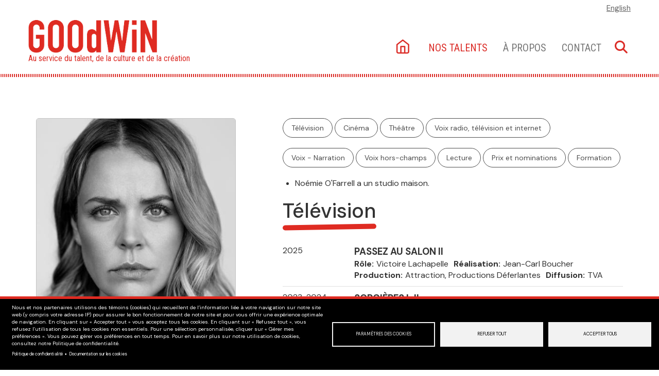

--- FILE ---
content_type: text/html; charset=UTF-8
request_url: https://www.agencegoodwin.com/artistes/noemie-ofarrell
body_size: 18617
content:
<!DOCTYPE html><html lang="fr" dir="ltr" prefix="content: http://purl.org/rss/1.0/modules/content/ dc: http://purl.org/dc/terms/ foaf: http://xmlns.com/foaf/0.1/ og: http://ogp.me/ns# rdfs: http://www.w3.org/2000/01/rdf-schema# schema: http://schema.org/ sioc: http://rdfs.org/sioc/ns# sioct: http://rdfs.org/sioc/types# skos: http://www.w3.org/2004/02/skos/core# xsd: http://www.w3.org/2001/XMLSchema# "><head><meta charset="utf-8" /><meta name="description" content="Noémie O&#039;Farrell a un studio maison. | Comédienne" /><link rel="canonical" href="https://www.agencegoodwin.com/artistes/noemie-ofarrell" /><meta name="Generator" content="Drupal 10 (https://www.drupal.org)" /><meta name="MobileOptimized" content="width" /><meta name="HandheldFriendly" content="true" /><meta name="viewport" content="width=device-width, initial-scale=1.0" /><link rel="icon" href="/themes/custom/goodwin/favicon.ico" type="image/vnd.microsoft.icon" /><link rel="alternate" hreflang="fr" href="https://www.agencegoodwin.com/artistes/noemie-ofarrell" /><title>Noémie O’Farrell | Comédienne | Agence GoodWin</title><link rel="stylesheet" media="all" href="/sites/default/files/css/css_q7JvNPRl4WJPU70WK7UIl1l0ftqzE4U88j45ruJPXkY.css?delta=0&amp;language=fr&amp;theme=goodwin&amp;include=eJxNjAEKAyEMBD8k5klHTnOgxkaS2Ku_r5RSCsvswMLizEWuQpwBfxrrYFyk4cTUDpedAX9-lCSPcIq4ueKAS7HTLdpCEmmFDL5dTaP5YrK9KEHWOZAjVnwFW-bU961ReBa6DT6MXfJkegPimzuv" /><link rel="stylesheet" media="all" href="https://cdn.jsdelivr.net/npm/entreprise7pro-bootstrap@3.4.8/dist/css/bootstrap.min.css" integrity="sha256-zL9fLm9PT7/fK/vb1O9aIIAdm/+bGtxmUm/M1NPTU7Y=" crossorigin="anonymous" /><link rel="stylesheet" media="all" href="https://cdn.jsdelivr.net/npm/@unicorn-fail/drupal-bootstrap-styles@0.0.2/dist/3.1.1/7.x-3.x/drupal-bootstrap.min.css" integrity="sha512-nrwoY8z0/iCnnY9J1g189dfuRMCdI5JBwgvzKvwXC4dZ+145UNBUs+VdeG/TUuYRqlQbMlL4l8U3yT7pVss9Rg==" crossorigin="anonymous" /><link rel="stylesheet" media="all" href="https://cdn.jsdelivr.net/npm/@unicorn-fail/drupal-bootstrap-styles@0.0.2/dist/3.1.1/8.x-3.x/drupal-bootstrap.min.css" integrity="sha512-jM5OBHt8tKkl65deNLp2dhFMAwoqHBIbzSW0WiRRwJfHzGoxAFuCowGd9hYi1vU8ce5xpa5IGmZBJujm/7rVtw==" crossorigin="anonymous" /><link rel="stylesheet" media="all" href="https://cdn.jsdelivr.net/npm/@unicorn-fail/drupal-bootstrap-styles@0.0.2/dist/3.2.0/7.x-3.x/drupal-bootstrap.min.css" integrity="sha512-U2uRfTiJxR2skZ8hIFUv5y6dOBd9s8xW+YtYScDkVzHEen0kU0G9mH8F2W27r6kWdHc0EKYGY3JTT3C4pEN+/g==" crossorigin="anonymous" /><link rel="stylesheet" media="all" href="https://cdn.jsdelivr.net/npm/@unicorn-fail/drupal-bootstrap-styles@0.0.2/dist/3.2.0/8.x-3.x/drupal-bootstrap.min.css" integrity="sha512-JXQ3Lp7Oc2/VyHbK4DKvRSwk2MVBTb6tV5Zv/3d7UIJKlNEGT1yws9vwOVUkpsTY0o8zcbCLPpCBG2NrZMBJyQ==" crossorigin="anonymous" /><link rel="stylesheet" media="all" href="https://cdn.jsdelivr.net/npm/@unicorn-fail/drupal-bootstrap-styles@0.0.2/dist/3.3.1/7.x-3.x/drupal-bootstrap.min.css" integrity="sha512-ZbcpXUXjMO/AFuX8V7yWatyCWP4A4HMfXirwInFWwcxibyAu7jHhwgEA1jO4Xt/UACKU29cG5MxhF/i8SpfiWA==" crossorigin="anonymous" /><link rel="stylesheet" media="all" href="https://cdn.jsdelivr.net/npm/@unicorn-fail/drupal-bootstrap-styles@0.0.2/dist/3.3.1/8.x-3.x/drupal-bootstrap.min.css" integrity="sha512-kTMXGtKrWAdF2+qSCfCTa16wLEVDAAopNlklx4qPXPMamBQOFGHXz0HDwz1bGhstsi17f2SYVNaYVRHWYeg3RQ==" crossorigin="anonymous" /><link rel="stylesheet" media="all" href="https://cdn.jsdelivr.net/npm/@unicorn-fail/drupal-bootstrap-styles@0.0.2/dist/3.4.0/8.x-3.x/drupal-bootstrap.min.css" integrity="sha512-tGFFYdzcicBwsd5EPO92iUIytu9UkQR3tLMbORL9sfi/WswiHkA1O3ri9yHW+5dXk18Rd+pluMeDBrPKSwNCvw==" crossorigin="anonymous" /><link rel="stylesheet" media="all" href="/sites/default/files/css/css_qCSv-RWVmHvZCUJa1CDZbDEleFFSe0x7K_lJnzOHWgA.css?delta=9&amp;language=fr&amp;theme=goodwin&amp;include=eJxNjAEKAyEMBD8k5klHTnOgxkaS2Ku_r5RSCsvswMLizEWuQpwBfxrrYFyk4cTUDpedAX9-lCSPcIq4ueKAS7HTLdpCEmmFDL5dTaP5YrK9KEHWOZAjVnwFW-bU961ReBa6DT6MXfJkegPimzuv" /><script type="application/json" data-drupal-selector="drupal-settings-json">{"path":{"baseUrl":"\/","pathPrefix":"","currentPath":"node\/14478","currentPathIsAdmin":false,"isFront":false,"currentLanguage":"fr"},"pluralDelimiter":"\u0003","suppressDeprecationErrors":true,"gtag":{"tagId":"","consentMode":false,"otherIds":[],"events":[],"additionalConfigInfo":[]},"ajaxPageState":{"libraries":"[base64]","theme":"goodwin","theme_token":null},"ajaxTrustedUrl":[],"gtm":{"tagId":null,"settings":{"data_layer":"dataLayer","include_environment":false},"tagIds":["GTM-WKPXQZR"]},"back_to_top":{"back_to_top_button_trigger":100,"back_to_top_speed":1200,"back_to_top_prevent_on_mobile":false,"back_to_top_prevent_in_admin":false,"back_to_top_button_type":"image","back_to_top_button_text":"Back to top"},"bootstrap":{"forms_has_error_value_toggle":1,"modal_animation":1,"modal_backdrop":"true","modal_focus_input":1,"modal_keyboard":1,"modal_select_text":1,"modal_show":1,"modal_size":"","popover_enabled":1,"popover_animation":1,"popover_auto_close":1,"popover_container":"body","popover_content":"","popover_delay":"0","popover_html":0,"popover_placement":"right","popover_selector":"","popover_title":"","popover_trigger":"click","tooltip_enabled":1,"tooltip_animation":1,"tooltip_container":"body","tooltip_delay":"0","tooltip_html":0,"tooltip_placement":"auto left","tooltip_selector":"","tooltip_trigger":"hover"},"cookies":{"cookiesjsr":{"config":{"cookie":{"name":"cookiesjsr","expires":31536000000,"domain":"","sameSite":"Lax","secure":false},"library":{"libBasePath":"https:\/\/cdn.jsdelivr.net\/gh\/jfeltkamp\/cookiesjsr@1\/dist","libPath":"https:\/\/cdn.jsdelivr.net\/gh\/jfeltkamp\/cookiesjsr@1\/dist\/cookiesjsr.min.js","scrollLimit":0},"callback":{"method":"post","url":"\/cookies\/consent\/callback.json","headers":[]},"interface":{"openSettingsHash":"#editCookieSettings","showDenyAll":true,"denyAllOnLayerClose":false,"settingsAsLink":false,"availableLangs":["fr","en"],"defaultLang":"fr","groupConsent":false,"cookieDocs":true}},"services":{"functional":{"id":"functional","services":[{"key":"functional","type":"functional","name":"Fonctionnalit\u00e9 requise","info":{"value":"\u003Ctable\u003E\r\n\t\u003Cthead\u003E\r\n\t\t\u003Ctr\u003E\r\n\t\t\t\u003Cth width=\u002215%\u0022\u003ENom du cookie\u003C\/th\u003E\r\n\t\t\t\u003Cth width=\u002215%\u0022\u003ED\u00e9lai d\u0027expiration par d\u00e9faut\u003C\/th\u003E\r\n\t\t\t\u003Cth\u003EDescription\u003C\/th\u003E\r\n\t\t\u003C\/tr\u003E\r\n\t\u003C\/thead\u003E\r\n\t\u003Ctbody\u003E\r\n\t\t\u003Ctr\u003E\r\n\t\t\t\u003Ctd\u003E\u003Ccode dir=\u0022ltr\u0022 translate=\u0022no\u0022\u003ESSESS\u0026lt;ID\u0026gt;\u003C\/code\u003E\u003C\/td\u003E\r\n\t\t\t\u003Ctd\u003E1 mois\u003C\/td\u003E\r\n\t\t\t\u003Ctd\u003ESi vous \u00eates connect\u00e9 \u00e0 ce site web, un cookie de session est n\u00e9cessaire pour identifier et connecter votre navigateur \u00e0 votre compte d\u0027utilisateur dans le backend du serveur de ce site web.\u003C\/td\u003E\r\n\t\t\u003C\/tr\u003E\r\n\t\t\u003Ctr\u003E\r\n\t\t\t\u003Ctd\u003E\u003Ccode dir=\u0022ltr\u0022 translate=\u0022no\u0022\u003Ecookiesjsr\u003C\/code\u003E\u003C\/td\u003E\r\n\t\t\t\u003Ctd\u003E1 an\u003C\/td\u003E\r\n\t\t\t\u003Ctd\u003ELorsque vous avez visit\u00e9 ce site web pour la premi\u00e8re fois, il vous a \u00e9t\u00e9 demand\u00e9 l\u0027autorisation d\u0027utiliser plusieurs services (y compris ceux de tiers) qui n\u00e9cessitent l\u0027enregistrement de donn\u00e9es dans votre navigateur (cookies, stockage local). Vos d\u00e9cisions concernant chaque service (autoriser, refuser) sont stock\u00e9es dans ce cookie et sont r\u00e9utilis\u00e9es chaque fois que vous visitez ce site web.\u003C\/td\u003E\r\n\t\t\u003C\/tr\u003E\r\n\t\u003C\/tbody\u003E\r\n\u003C\/table\u003E\r\n","format":"full_html"},"uri":"","needConsent":false}],"weight":1},"tracking":{"id":"tracking","services":[{"key":"gtag","type":"tracking","name":"Google Tag Manager","info":{"value":"\u003Ctable\u003E\r\n\t\u003Cthead\u003E\r\n\t\t\u003Ctr\u003E\r\n\t\t\t\u003Cth width=\u002215%\u0022\u003ENom du cookie\u003C\/th\u003E\r\n\t\t\t\u003Cth width=\u002215%\u0022\u003ED\u00e9lai d\u0027expiration par d\u00e9faut\u003C\/th\u003E\r\n\t\t\t\u003Cth\u003EDescription\u003C\/th\u003E\r\n\t\t\u003C\/tr\u003E\r\n\t\u003C\/thead\u003E\r\n\t\u003Ctbody\u003E\r\n\t\t\u003Ctr\u003E\r\n\t\t\t\u003Ctd\u003E\u003Ccode dir=\u0022ltr\u0022 translate=\u0022no\u0022\u003E_ga\u003C\/code\u003E\u003C\/td\u003E\r\n\t\t\t\u003Ctd\u003E13 mois\u003C\/td\u003E\r\n\t\t\t\u003Ctd\u003ECe nom de cookie est associ\u00e9 \u00e0 Google Universal Analytics - qui est une mise \u00e0 jour importante du service d\u0027analyse de Google le plus couramment utilis\u00e9. Ce cookie est utilis\u00e9 pour distinguer les utilisateurs uniques en attribuant un num\u00e9ro g\u00e9n\u00e9r\u00e9 de mani\u00e8re al\u00e9atoire comme identifiant client. Il est inclus dans chaque requ\u00eate de page d\u0027un site et utilis\u00e9 pour calculer les donn\u00e9es relatives aux visiteurs, aux sessions et aux campagnes pour les rapports d\u0027analyse du site.\u003C\/td\u003E\r\n\t\t\u003C\/tr\u003E\r\n\t\t\u003Ctr\u003E\r\n\t\t\t\u003Ctd\u003E\u003Ccode dir=\u0022ltr\u0022 translate=\u0022no\u0022\u003E_ga_XXXXXXXXXX\u003C\/code\u003E\u003C\/td\u003E\r\n\t\t\t\u003Ctd\u003E13 mois\u003C\/td\u003E\r\n\t\t\t\u003Ctd\u003ECe cookie est install\u00e9 par Google Analytics. Il est utilis\u00e9 pour calculer les donn\u00e9es relatives aux visiteurs, aux sessions et aux campagnes et pour suivre l\u0027utilisation du site dans le cadre du rapport d\u0027analyse du site. Les cookies stockent les informations de mani\u00e8re anonyme et attribuent un num\u00e9ro g\u00e9n\u00e9r\u00e9 de mani\u00e8re al\u00e9atoire pour identifier les visiteurs uniques.\u003C\/td\u003E\r\n\t\t\u003C\/tr\u003E\r\n\t\u003C\/tbody\u003E\r\n\u003C\/table\u003E\r\n","format":"full_html"},"uri":"https:\/\/tagmanager.google.com\/","needConsent":true}],"weight":10}},"translation":{"_core":{"default_config_hash":"S5qrJju_o31uC1fwXosZ8Nlja2Wps6Gn0mMCAebY1Zw"},"langcode":"fr","bannerText":"Nous et nos partenaires utilisons des t\u00e9moins (cookies) qui recueillent de l\u2019information li\u00e9e \u00e0 votre navigation sur notre site web (y compris votre adresse IP) pour assurer le bon fonctionnement de notre site et pour vous offrir une exp\u00e9rience optimale de navigation. En cliquant sur \u00ab Accepter tout \u00bb vous acceptez tous les cookies. En cliquant sur \u00ab Refusez tout \u00bb, vous refusez l\u2019utilisation de tous les cookies non essentiels. Pour une s\u00e9lection personnalis\u00e9e, cliquer sur \u00ab G\u00e9rer mes pr\u00e9f\u00e9rences \u00bb. Vous pouvez g\u00e9rer vos pr\u00e9f\u00e9rences en tout temps. Pour en savoir plus sur notre utilisation de cookies, consultez notre Politique de confidentialit\u00e9.","privacyPolicy":"Politique de confidentialit\u00e9","privacyUri":"\/politique-de-confidentialite","imprint":"Impression","imprintUri":"","cookieDocs":"Documentation sur les cookies","cookieDocsUri":"\/node\/201233#functional","officialWebsite":"Official website","denyAll":"Refuser tout","alwaysActive":"Toujours actif","settings":"Param\u00e8tres des cookies","acceptAll":"Accepter tous","requiredCookies":"Cookies n\u00e9cessaires","cookieSettings":"Param\u00e8tres des cookies","close":"Fermer","readMore":"En savoir plus","allowed":"Autoris\u00e9","denied":"Refus\u00e9","settingsAllServices":"Param\u00e8tres pour tous les services","saveSettings":"Sauvegarder","default_langcode":"en","disclaimerText":"Toutes les informations relatives aux cookies sont susceptibles d\u0027\u00eatre modifi\u00e9es par les fournisseurs de services. Nous mettons r\u00e9guli\u00e8rement ces informations \u00e0 jour.","disclaimerTextPosition":"above","processorDetailsLabel":"D\u00e9tails de la soci\u00e9t\u00e9 Processor","processorLabel":"Entreprise","processorWebsiteUrlLabel":"Site web de l\u0027entreprise","processorPrivacyPolicyUrlLabel":"Politique de confidentialit\u00e9 de l\u0027entreprise","processorCookiePolicyUrlLabel":"Politique de l\u0027entreprise en mati\u00e8re de cookies","processorContactLabel":"Coordonn\u00e9es pour la protection des donn\u00e9es","placeholderAcceptAllText":"Accepter tous les cookies","functional":{"title":"N\u00e9cessaires","details":"Ils nous permettent d\u2019assurer que le site soit utilisable en activant des fonctions de base comme la navigation de page et l\u2019acc\u00e8s aux zones s\u00e9curis\u00e9es du site."},"tracking":{"title":"Statistiques","details":"Ils g\u00e9n\u00e8rent des donn\u00e9es d\u00e9personnalis\u00e9es ou anonymes sur la fa\u00e7on dont vous utilisez notre site et sur ses performances. Ces donn\u00e9es nous aident \u00e0 am\u00e9liorer nos produits, nos services et votre exp\u00e9rience utilisateur. "}}},"cookiesTexts":{"_core":{"default_config_hash":"S5qrJju_o31uC1fwXosZ8Nlja2Wps6Gn0mMCAebY1Zw"},"langcode":"fr","bannerText":"Nous et nos partenaires utilisons des t\u00e9moins (cookies) qui recueillent de l\u2019information li\u00e9e \u00e0 votre navigation sur notre site web (y compris votre adresse IP) pour assurer le bon fonctionnement de notre site et pour vous offrir une exp\u00e9rience optimale de navigation. En cliquant sur \u00ab Accepter tout \u00bb vous acceptez tous les cookies. En cliquant sur \u00ab Refusez tout \u00bb, vous refusez l\u2019utilisation de tous les cookies non essentiels. Pour une s\u00e9lection personnalis\u00e9e, cliquer sur \u00ab G\u00e9rer mes pr\u00e9f\u00e9rences \u00bb. Vous pouvez g\u00e9rer vos pr\u00e9f\u00e9rences en tout temps. Pour en savoir plus sur notre utilisation de cookies, consultez notre Politique de confidentialit\u00e9.","privacyPolicy":"Politique de confidentialit\u00e9","privacyUri":"\/node\/201233","imprint":"Impression","imprintUri":"","cookieDocs":"Documentation sur les cookies","cookieDocsUri":"\/node\/201233#functional","officialWebsite":"Official website","denyAll":"Refuser tout","alwaysActive":"Toujours actif","settings":"Param\u00e8tres des cookies","acceptAll":"Accepter tous","requiredCookies":"Cookies n\u00e9cessaires","cookieSettings":"Param\u00e8tres des cookies","close":"Fermer","readMore":"En savoir plus","allowed":"Autoris\u00e9","denied":"Refus\u00e9","settingsAllServices":"Param\u00e8tres pour tous les services","saveSettings":"Sauvegarder","default_langcode":"en","disclaimerText":"Toutes les informations relatives aux cookies sont susceptibles d\u0027\u00eatre modifi\u00e9es par les fournisseurs de services. Nous mettons r\u00e9guli\u00e8rement ces informations \u00e0 jour.","disclaimerTextPosition":"above","processorDetailsLabel":"D\u00e9tails de la soci\u00e9t\u00e9 Processor","processorLabel":"Entreprise","processorWebsiteUrlLabel":"Site web de l\u0027entreprise","processorPrivacyPolicyUrlLabel":"Politique de confidentialit\u00e9 de l\u0027entreprise","processorCookiePolicyUrlLabel":"Politique de l\u0027entreprise en mati\u00e8re de cookies","processorContactLabel":"Coordonn\u00e9es pour la protection des donn\u00e9es","placeholderAcceptAllText":"Accepter tous les cookies"},"services":{"functional":{"uuid":"db897a3b-abd8-4fb6-82b3-6b7fbb65722b","langcode":"fr","status":true,"dependencies":[],"_core":{"default_config_hash":"SQkYKY9U6xYDPAOC32rgkrIzkd688kRsm9g25mWdcvM"},"id":"functional","label":"Fonctionnalit\u00e9 requise","group":"functional","info":{"value":"\u003Ctable\u003E\r\n\t\u003Cthead\u003E\r\n\t\t\u003Ctr\u003E\r\n\t\t\t\u003Cth width=\u002215%\u0022\u003ENom du cookie\u003C\/th\u003E\r\n\t\t\t\u003Cth width=\u002215%\u0022\u003ED\u00e9lai d\u0027expiration par d\u00e9faut\u003C\/th\u003E\r\n\t\t\t\u003Cth\u003EDescription\u003C\/th\u003E\r\n\t\t\u003C\/tr\u003E\r\n\t\u003C\/thead\u003E\r\n\t\u003Ctbody\u003E\r\n\t\t\u003Ctr\u003E\r\n\t\t\t\u003Ctd\u003E\u003Ccode dir=\u0022ltr\u0022 translate=\u0022no\u0022\u003ESSESS\u0026lt;ID\u0026gt;\u003C\/code\u003E\u003C\/td\u003E\r\n\t\t\t\u003Ctd\u003E1 mois\u003C\/td\u003E\r\n\t\t\t\u003Ctd\u003ESi vous \u00eates connect\u00e9 \u00e0 ce site web, un cookie de session est n\u00e9cessaire pour identifier et connecter votre navigateur \u00e0 votre compte d\u0027utilisateur dans le backend du serveur de ce site web.\u003C\/td\u003E\r\n\t\t\u003C\/tr\u003E\r\n\t\t\u003Ctr\u003E\r\n\t\t\t\u003Ctd\u003E\u003Ccode dir=\u0022ltr\u0022 translate=\u0022no\u0022\u003Ecookiesjsr\u003C\/code\u003E\u003C\/td\u003E\r\n\t\t\t\u003Ctd\u003E1 an\u003C\/td\u003E\r\n\t\t\t\u003Ctd\u003ELorsque vous avez visit\u00e9 ce site web pour la premi\u00e8re fois, il vous a \u00e9t\u00e9 demand\u00e9 l\u0027autorisation d\u0027utiliser plusieurs services (y compris ceux de tiers) qui n\u00e9cessitent l\u0027enregistrement de donn\u00e9es dans votre navigateur (cookies, stockage local). Vos d\u00e9cisions concernant chaque service (autoriser, refuser) sont stock\u00e9es dans ce cookie et sont r\u00e9utilis\u00e9es chaque fois que vous visitez ce site web.\u003C\/td\u003E\r\n\t\t\u003C\/tr\u003E\r\n\t\u003C\/tbody\u003E\r\n\u003C\/table\u003E\r\n","format":"full_html"},"consentRequired":false,"purpose":"Cookies fonctionnels essentiels pour fournir une fonctionnalit\u00e9 g\u00e9n\u00e9rale","processor":"","processorContact":"","processorUrl":"","processorPrivacyPolicyUrl":"","processorCookiePolicyUrl":"","placeholderMainText":"Ce contenu est bloqu\u00e9 parce que les cookies fonctionnels requis n\u0027ont pas \u00e9t\u00e9 accept\u00e9s.","placeholderAcceptText":"N\u0027acceptez que les cookies fonctionnels n\u00e9cessaires."},"gtag":{"uuid":"8130701c-f5f1-4161-ac36-65c0cd437225","langcode":"fr","status":true,"dependencies":{"enforced":{"module":["cookies_gtag"]}},"_core":{"default_config_hash":"7HPZmYzvSh88UPC5m1t6aIhga2PFF3rTbm4CPqrEJ1I"},"id":"gtag","label":"Google Tag Manager","group":"tracking","info":{"value":"\u003Ctable\u003E\r\n\t\u003Cthead\u003E\r\n\t\t\u003Ctr\u003E\r\n\t\t\t\u003Cth width=\u002215%\u0022\u003ENom du cookie\u003C\/th\u003E\r\n\t\t\t\u003Cth width=\u002215%\u0022\u003ED\u00e9lai d\u0027expiration par d\u00e9faut\u003C\/th\u003E\r\n\t\t\t\u003Cth\u003EDescription\u003C\/th\u003E\r\n\t\t\u003C\/tr\u003E\r\n\t\u003C\/thead\u003E\r\n\t\u003Ctbody\u003E\r\n\t\t\u003Ctr\u003E\r\n\t\t\t\u003Ctd\u003E\u003Ccode dir=\u0022ltr\u0022 translate=\u0022no\u0022\u003E_ga\u003C\/code\u003E\u003C\/td\u003E\r\n\t\t\t\u003Ctd\u003E13 mois\u003C\/td\u003E\r\n\t\t\t\u003Ctd\u003ECe nom de cookie est associ\u00e9 \u00e0 Google Universal Analytics - qui est une mise \u00e0 jour importante du service d\u0027analyse de Google le plus couramment utilis\u00e9. Ce cookie est utilis\u00e9 pour distinguer les utilisateurs uniques en attribuant un num\u00e9ro g\u00e9n\u00e9r\u00e9 de mani\u00e8re al\u00e9atoire comme identifiant client. Il est inclus dans chaque requ\u00eate de page d\u0027un site et utilis\u00e9 pour calculer les donn\u00e9es relatives aux visiteurs, aux sessions et aux campagnes pour les rapports d\u0027analyse du site.\u003C\/td\u003E\r\n\t\t\u003C\/tr\u003E\r\n\t\t\u003Ctr\u003E\r\n\t\t\t\u003Ctd\u003E\u003Ccode dir=\u0022ltr\u0022 translate=\u0022no\u0022\u003E_ga_XXXXXXXXXX\u003C\/code\u003E\u003C\/td\u003E\r\n\t\t\t\u003Ctd\u003E13 mois\u003C\/td\u003E\r\n\t\t\t\u003Ctd\u003ECe cookie est install\u00e9 par Google Analytics. Il est utilis\u00e9 pour calculer les donn\u00e9es relatives aux visiteurs, aux sessions et aux campagnes et pour suivre l\u0027utilisation du site dans le cadre du rapport d\u0027analyse du site. Les cookies stockent les informations de mani\u00e8re anonyme et attribuent un num\u00e9ro g\u00e9n\u00e9r\u00e9 de mani\u00e8re al\u00e9atoire pour identifier les visiteurs uniques.\u003C\/td\u003E\r\n\t\t\u003C\/tr\u003E\r\n\t\u003C\/tbody\u003E\r\n\u003C\/table\u003E\r\n","format":"full_html"},"consentRequired":true,"purpose":"","processor":"","processorContact":"","processorUrl":"https:\/\/tagmanager.google.com\/","processorPrivacyPolicyUrl":"https:\/\/policies.google.com\/privacy","processorCookiePolicyUrl":"","placeholderMainText":"Ce contenu est bloqu\u00e9 car les cookies de Google Tag Manager n\u0027ont pas \u00e9t\u00e9 accept\u00e9s.","placeholderAcceptText":"Accepter uniquement les cookies de Google Tag Manager."}},"groups":{"functional":{"uuid":"9e2c79ae-b010-41b7-84d1-bc0cf113acc9","langcode":"fr","status":true,"dependencies":[],"_core":{"default_config_hash":"aHm4Q63Ge97tcktTa_qmUqJMir45iyGY2lEvvqPW68g"},"id":"functional","label":"N\u00e9cessaires","weight":1,"title":"N\u00e9cessaires","details":"Ils nous permettent d\u2019assurer que le site soit utilisable en activant des fonctions de base comme la navigation de page et l\u2019acc\u00e8s aux zones s\u00e9curis\u00e9es du site."},"marketing":{"uuid":"ca382775-5675-4b70-afc8-64b2063a956d","langcode":"fr","status":true,"dependencies":[],"_core":{"default_config_hash":"JkP6try0AxX_f4RpFEletep5NHSlVB1BbGw0snW4MO8"},"id":"marketing","label":"Marketing","weight":20,"title":"Marketing","details":"Customer communication and marketing tools."},"performance":{"uuid":"40e4e359-7d1f-48f3-b5af-5d56254720fb","langcode":"fr","status":true,"dependencies":[],"_core":{"default_config_hash":"Jv3uIJviBj7D282Qu1ZpEQwuOEb3lCcDvx-XVHeOJpw"},"id":"performance","label":"Performance","weight":30,"title":"Performance Cookies","details":"Les cookies de performance collectent des informations agr\u00e9g\u00e9es sur la mani\u00e8re dont notre site web est utilis\u00e9. L\u0027objectif est d\u0027am\u00e9liorer l\u0027attractivit\u00e9, le contenu et la fonctionnalit\u00e9 de notre site. Ces cookies nous aident \u00e0 d\u00e9terminer si, \u00e0 quelle fr\u00e9quence et pendant combien de temps certaines sous-pages de notre site web sont consult\u00e9es et quel contenu int\u00e9resse particuli\u00e8rement les utilisateurs. Les termes de recherche, le pays, la r\u00e9gion et (le cas \u00e9ch\u00e9ant) la ville \u00e0 partir de laquelle le site web est consult\u00e9 sont \u00e9galement enregistr\u00e9s, de m\u00eame que la proportion d\u0027appareils mobiles utilis\u00e9s pour acc\u00e9der au site web. Nous utilisons ces informations pour \u00e9tablir des rapports statistiques qui nous aident \u00e0 adapter le contenu de notre site web \u00e0 vos besoins et \u00e0 optimiser notre offre."},"social":{"uuid":"73a3158f-f594-44d3-8431-c856e9fd88ec","langcode":"fr","status":true,"dependencies":[],"_core":{"default_config_hash":"w9uS0Ktbh58ffWxW1ue_MKgB_he6iZPMx2Pc6tN4K4o"},"id":"social","label":"Social Plugins","weight":20,"title":"Social Plugins","details":"Social media widgets provide additional content originally published on third party platforms."},"tracking":{"uuid":"f47821c6-727f-436d-9377-7b2559775b8a","langcode":"fr","status":true,"dependencies":[],"_core":{"default_config_hash":"_gYDe3qoEc6L5uYR6zhu5V-3ARLlyis9gl1diq7Tnf4"},"id":"tracking","label":"Tracking","weight":10,"title":"Statistiques","details":"Ils g\u00e9n\u00e8rent des donn\u00e9es d\u00e9personnalis\u00e9es ou anonymes sur la fa\u00e7on dont vous utilisez notre site et sur ses performances. Ces donn\u00e9es nous aident \u00e0 am\u00e9liorer nos produits, nos services et votre exp\u00e9rience utilisateur. "},"video":{"uuid":"4ac31fcb-ddbc-492a-a5db-0b6dd08c5408","langcode":"fr","status":true,"dependencies":[],"_core":{"default_config_hash":"w1WnCmP2Xfgx24xbx5u9T27XLF_ZFw5R0MlO-eDDPpQ"},"id":"video","label":"Videos","weight":40,"title":"Video","details":"Video sharing services help to add rich media on the site and increase its visibility."}}},"field_group":{"html_element":{"mode":"full","context":"view","settings":{"classes":"cv-year","show_empty_fields":true,"id":"","element":"div","show_label":false,"label_element":"h3","label_element_classes":"","attributes":"","effect":"none","speed":"fast"}}},"audiofieldjplayer":{"audiofield":{"playertype":"playlist","volume":0.1000000000000000055511151231257827021181583404541015625,"files":[{"file":"\/sites\/default\/files\/audio\/goodwin-noemie-o-farrell_7.mp3","description":"Cegep","filetype":"mp3"},{"file":"\/sites\/default\/files\/audio\/goodwin-noemie-o-farrell_8.mp3","description":"Ferrero","filetype":"mp3"},{"file":"\/sites\/default\/files\/audio\/goodwin-noemie-o-farrell_11.mp3","description":"L\u0027ombre du doute","filetype":"mp3"},{"file":"\/sites\/default\/files\/audio\/goodwin-noemie-o-farrell_9.mp3","description":"Ordre des ing\u00e9nieurs du Qu\u00e9bec","filetype":"mp3"},{"file":"\/sites\/default\/files\/audio\/goodwin-noemie-o-farrell_6.mp3","description":"Pharmaprix ","filetype":"mp3"},{"file":"\/sites\/default\/files\/audio\/goodwin-noemie-o-farrell_12.mp3","description":"Radio-Canada Ohdio","filetype":"mp3"},{"file":"\/sites\/default\/files\/audio\/goodwin-noemie-o-farrell_5.mp3","description":"Simply Orange","filetype":"mp3"}],"filetypes":["mp3"],"autoplay":false,"lazyload":true,"unique_id":"file-1177-p2gllg1qo6jyi2cf"}},"user":{"uid":0,"permissionsHash":"5b6ae412ee9bdc4ed7b1db92835b2270946a935aeba177731b8f0c78d19bd27c"}}</script><script src="/sites/default/files/js/js_Q0yvzuZskhWn9iupYQ5JHlusRhlggcmKKbUbtigQi2E.js?scope=header&amp;delta=0&amp;language=fr&amp;theme=goodwin&amp;include=eJx1ieEKwyAMhF9I9JEk1UxiXS9oNra3XwtrcT8GIffdd_TIgptwy4Eu9FUbvbn7I5oMcwulNRr20zBxrMMtgA3rtA8nRe0cZRObRoXiyX0yBjQTdQlYhUf4Zh3dp7ydOhajEo7nClAax3_dU6XXr7x_ALBcV6c"></script><script src="/modules/contrib/cookies/js/cookiesjsr.conf.js?v=10.5.6" defer></script><script src="/modules/contrib/google_tag/js/gtag.js?t7h9ne" type="text/plain" id="cookies_gtag_gtag" data-cookieconsent="gtag"></script><script src="/modules/contrib/google_tag/js/gtm.js?t7h9ne" type="text/plain" id="cookies_gtag_gtm" data-cookieconsent="gtag"></script></head><body class="path-node page-node-type-artiste has-glyphicons"> <a href="#main-content" class="visually-hidden focusable skip-link"> Aller au contenu principal </a> <noscript><iframe src="https://www.googletagmanager.com/ns.html?id=GTM-WKPXQZR"
height="0" width="0" style="display:none;visibility:hidden"></iframe></noscript><div class="dialog-off-canvas-main-canvas" data-off-canvas-main-canvas> <header class="navbar navbar-default" id="navbar" role="banner"><div class="container"><div class="navbar-header container"><div class="region region-navigation"> <a class="logo navbar-btn pull-left" href="/" title="Accueil" rel="home"> <img src="/sites/default/files/logo-agence-goodwin_0.png" alt="Accueil" /><p class="navbar-text">Au service du talent, de la culture et de la création</p> </a> <nav role="navigation" aria-labelledby="block-mainnavigation-menu" id="block-mainnavigation"><h2 class="visually-hidden" id="block-mainnavigation-menu">Main navigation</h2><ul class="menu menu--main nav navbar-nav"><li class="first"> <a href="/" data-drupal-link-system-path="&lt;front&gt;">Accueil</a></li><li class="expanded dropdown"> <a href="/artistes" class="nos-talents dropdown-toggle" data-drupal-link-system-path="node/200024">Nos talents <a class="caret" data-toggle="dropdown"></a></a><ul class="dropdown-menu"><li><a href="/artistes/animation" hreflang="fr">Animation</a></li><li><a href="/artistes/auteur-trice-s" hreflang="fr">Auteur•trice•s</a></li><li><a href="/artistes/chefs-dorchestre" hreflang="fr">Chefs d&#039;orchestre</a></li><li><a href="/artistes/choregraphes" hreflang="fr">Chorégraphes</a></li><li><a href="/artistes/chroniques" hreflang="fr">Chroniques</a></li><li><a href="/artistes/comediennes" hreflang="fr">Comédiennes</a></li><li><a href="/artistes/comediens" hreflang="fr">Comédiens</a></li><li><a href="/artistes/composition-musicale" hreflang="fr">Composition musicale</a></li><li><a href="/artistes/conception-daccessoires" hreflang="fr">Conception d&#039;accessoires</a></li><li><a href="/artistes/conception-declairage" hreflang="fr">Conception d&#039;éclairage</a></li><li><a href="/artistes/conception-de-costumes" hreflang="fr">Conception de costumes</a></li><li><a href="/artistes/conception-visuelle-scene" hreflang="fr">Conception visuelle (scène)</a></li><li><a href="/artistes/conception-visuelle-cinematelevision" hreflang="fr">Conception visuelle (cinéma/télévision)</a></li><li><a href="/artistes/conferences" hreflang="fr">Conférences</a></li><li><a href="/artistes/conseillers-ecriture" hreflang="fr">Conseillers à l&#039;écriture</a></li><li><a href="/artistes/danse" hreflang="fr">Danse</a></li><li><a href="/artistes/direction-artistique-cinema" hreflang="fr">Direction artistique (cinéma)</a></li><li><a href="/artistes/direction-artistique-cinematelevision" hreflang="fr">Direction artistique (cinéma/télévision)</a></li><li><a href="/artistes/direction-artistique-scene" hreflang="fr">Direction artistique (scène)</a></li><li><a href="/artistes/directeurs-musicaux" hreflang="fr">Directeurs musicaux</a></li><li><a href="/artistes/dramaturges" hreflang="fr">Dramaturges</a></li><li><a href="/artistes/humoristes" hreflang="fr">Humoristes</a></li><li><a href="/artistes/mise-en-scene" hreflang="fr">Mise en scène</a></li><li><a href="/artistes/personnification" hreflang="fr">Personnification</a></li><li><a href="/artistes/realisation" hreflang="fr">Réalisation</a></li><li><a href="/artistes/scenaristes" hreflang="fr">Scénaristes</a></li><li><a href="/artistes/scenographes" hreflang="fr">Scénographes</a></li><li><a href="/artistes/traduction" hreflang="fr">Traduction</a></li></ul></li><li> <a href="/a-propos-agence" data-drupal-link-system-path="node/200036">À Propos</a></li><li class="last"> <a href="/contact" data-drupal-link-system-path="node/200025">Contact</a></li></ul> </nav><section id="block-searchblock" class="block block-artiste-search block-artiste-search-block clearfix"><div> <input autocomplete="off" title="Enter the terms you wish to search for." data-drupal-selector="edit-keys" type="search" id="edit-keys" name="keys" value="" size="15" maxlength="128" class="form-search form-control" /></div> </section><section class="language-switcher-language-url block block-language block-language-blocklanguage-interface clearfix" id="block-languageswitcher" role="navigation"><ul class="links"><li hreflang="fr" data-drupal-link-system-path="node/14478" class="fr is-active" aria-current="page"><a href="/artistes/noemie-ofarrell" class="language-link is-active" hreflang="fr" data-drupal-link-system-path="node/14478" aria-current="page">Français</a></li><li hreflang="en" data-drupal-link-system-path="node/14478" class="en"><a href="/en/node/14478" class="language-link" hreflang="en" data-drupal-link-system-path="node/14478">English</a></li></ul> </section></div> <button type="button" class="navbar-toggle collapsed" data-toggle="collapse" data-target="#navbar-collapse" aria-expanded="false"> <span class="sr-only">Toggle navigation</span> <span class="icon-bar first"></span> <span class="icon-bar second"></span> <span class="icon-bar third"></span> </button> <button id="search-toggle" class="search-toggle"><i class="fa fa-search" aria-hidden="true"></i></button></div><div id="navbar-collapse" class="navbar-collapse collapse"><div class="region region-navigation-collapsible"> <nav role="navigation" aria-labelledby="block-goodwin-main-menu-menu" id="block-goodwin-main-menu"><h2 class="visually-hidden" id="block-goodwin-main-menu-menu">Navigation principale</h2><ul class="menu menu--main nav navbar-nav"><li class="first"> <a href="/" data-drupal-link-system-path="&lt;front&gt;">Accueil</a></li><li class="expanded dropdown"> <a href="/artistes" class="nos-talents dropdown-toggle" data-drupal-link-system-path="node/200024">Nos talents <a class="caret" data-toggle="dropdown"></a></a><ul class="dropdown-menu"><li><a href="/artistes/animation" hreflang="fr">Animation</a></li><li><a href="/artistes/auteur-trice-s" hreflang="fr">Auteur•trice•s</a></li><li><a href="/artistes/chefs-dorchestre" hreflang="fr">Chefs d&#039;orchestre</a></li><li><a href="/artistes/choregraphes" hreflang="fr">Chorégraphes</a></li><li><a href="/artistes/chroniques" hreflang="fr">Chroniques</a></li><li><a href="/artistes/comediennes" hreflang="fr">Comédiennes</a></li><li><a href="/artistes/comediens" hreflang="fr">Comédiens</a></li><li><a href="/artistes/composition-musicale" hreflang="fr">Composition musicale</a></li><li><a href="/artistes/conception-daccessoires" hreflang="fr">Conception d&#039;accessoires</a></li><li><a href="/artistes/conception-declairage" hreflang="fr">Conception d&#039;éclairage</a></li><li><a href="/artistes/conception-de-costumes" hreflang="fr">Conception de costumes</a></li><li><a href="/artistes/conception-visuelle-scene" hreflang="fr">Conception visuelle (scène)</a></li><li><a href="/artistes/conception-visuelle-cinematelevision" hreflang="fr">Conception visuelle (cinéma/télévision)</a></li><li><a href="/artistes/conferences" hreflang="fr">Conférences</a></li><li><a href="/artistes/conseillers-ecriture" hreflang="fr">Conseillers à l&#039;écriture</a></li><li><a href="/artistes/danse" hreflang="fr">Danse</a></li><li><a href="/artistes/direction-artistique-cinema" hreflang="fr">Direction artistique (cinéma)</a></li><li><a href="/artistes/direction-artistique-cinematelevision" hreflang="fr">Direction artistique (cinéma/télévision)</a></li><li><a href="/artistes/direction-artistique-scene" hreflang="fr">Direction artistique (scène)</a></li><li><a href="/artistes/directeurs-musicaux" hreflang="fr">Directeurs musicaux</a></li><li><a href="/artistes/dramaturges" hreflang="fr">Dramaturges</a></li><li><a href="/artistes/humoristes" hreflang="fr">Humoristes</a></li><li><a href="/artistes/mise-en-scene" hreflang="fr">Mise en scène</a></li><li><a href="/artistes/personnification" hreflang="fr">Personnification</a></li><li><a href="/artistes/realisation" hreflang="fr">Réalisation</a></li><li><a href="/artistes/scenaristes" hreflang="fr">Scénaristes</a></li><li><a href="/artistes/scenographes" hreflang="fr">Scénographes</a></li><li><a href="/artistes/traduction" hreflang="fr">Traduction</a></li></ul></li><li> <a href="/a-propos-agence" data-drupal-link-system-path="node/200036">À Propos</a></li><li class="last"> <a href="/contact" data-drupal-link-system-path="node/200025">Contact</a></li></ul> </nav><section id="block-searchblock-2" class="block block-artiste-search block-artiste-search-block clearfix"><div> <input autocomplete="off" title="Enter the terms you wish to search for." data-drupal-selector="edit-keys" type="search" id="edit-keys-2" name="keys" value="" size="15" maxlength="128" class="form-search form-control" /></div> </section><section class="language-switcher-language-url block block-language block-language-blocklanguage-interface clearfix" id="block-selecteurdelangue" role="navigation"><ul class="links"><li hreflang="fr" data-drupal-link-system-path="node/14478" class="fr is-active" aria-current="page"><a href="/artistes/noemie-ofarrell" class="language-link is-active" hreflang="fr" data-drupal-link-system-path="node/14478" aria-current="page">Français</a></li><li hreflang="en" data-drupal-link-system-path="node/14478" class="en"><a href="/en/node/14478" class="language-link" hreflang="en" data-drupal-link-system-path="node/14478">English</a></li></ul> </section></div></div></div> </header><div role="main" class="main-container container js-quickedit-main-content"><div class="row"> <section class="col-sm-12"><div class="highlighted"><div class="region region-highlighted"><div data-drupal-messages-fallback class="hidden"></div></div></div> <a id="main-content"></a><div class="region region-content"><div class="node node--type-artiste node--view-mode-full ds-1col clearfix"><div class="artiste-wrapper flex"><div class="artiste-gallery"><div class="views-element-container form-group"><div class="view view-artiste-slideshow view-id-artiste_slideshow view-display-id-block_main js-view-dom-id-e7b967198093e910096a5d0e3c92e40dadd7de5c3a5cedc5cd4081bfdc796a53"><div class="view-content"><div class="views-row"><div><div><div class="item "> <a class="group1" title="© Alexis GR" href="https://www.agencegoodwin.com/sites/default/files/styles/modal/public/img/goodwin-noemie-o-farrell_1.jpg?itok=GDkJ7vAk"> <img loading="lazy" src="/sites/default/files/styles/artiste_page_/public/img/goodwin-noemie-o-farrell_1.jpg?h=ab3fd3f4&amp;itok=-LHxxMe_" width="413" height="620" alt="© Alexis GR" typeof="Image" class="img-responsive" /></a></div></div></div></div></div></div></div><h1 class="full-name-artiste"><div class="field field--name-field-prenom field--type-string field--label-hidden field--item">Noémie</div><div class="field field--name-field-nom field--type-string field--label-hidden field--item">O’Farrell</div></h1><div class="field field--name-field-activites field--type-entity-reference field--label-hidden field--items"><div class="field--item"><a href="/artistes/comediennes">Comédienne</a></div></div><div class="artist-section-wrapper responsable"> <a class="btn btn-secondary" data-toggle="collapse" href="#collapseExample" role="button" aria-expanded="false" aria-controls="collapseExample" style="background: var(--secondary-red);color: white;">Contacts / Équipe</a><div class="collapse" id="collapseExample"><div class="team-wrapper"><div class="cv-details"><div class="views-element-container form-group"><div class="view view-artiste-responsable-vue view-id-artiste_responsable_vue view-display-id-block_1 js-view-dom-id-ae2707086ce508f4c96626581e6c10700c78b2617faf95e439bd8e26301d3eb3"><div class="view-content"><div class="views-row"><div class="views-field views-field-nothing"><span class="field-content"><div class="views-field-field-responsabilite-respo-art">Agente</div><div class="views-element-container form-group"><div class="view view-responsable-affichage view-id-responsable_affichage view-display-id-block_1 js-view-dom-id-5065f32e1e76a8ab5f52699732dc4bcd93d935998ee7b24a7c6ffad16381fe09"><div class="view-content"><div class="views-row"><div class="views-field views-field-nothing"><span class="field-content"><div class="block-respo"><div class="respo-prenom"> Virginie</div><div class="respo-nom"> Bazin</div><div class="respo-mail"> <a href="mailto:vbazin@agencegoodwin.com">vbazin@agencegoodwin.com</a></div><div class="respo-tel"> <a href="tel:514-598-5252"> 514-598-5252 </a></div><div class="respo-ext"> #237</div></div></span></div></div></div></div></div></span></div></div><div class="views-row"><div class="views-field views-field-nothing"><span class="field-content"><div class="views-field-field-responsabilite-respo-art">Agente associée</div><div class="views-element-container form-group"><div class="view view-responsable-affichage view-id-responsable_affichage view-display-id-block_1 js-view-dom-id-374a862132292c2e251b507be3ead07d9391a6c6477a81b87b6ab86ba94ebcf8"><div class="view-content"><div class="views-row"><div class="views-field views-field-nothing"><span class="field-content"><div class="block-respo"><div class="respo-prenom"> Marie-Claude</div><div class="respo-nom"> Goodwin</div><div class="respo-mail"></div><div class="respo-tel"> <a href="tel:514-598-5252"> 514-598-5252 </a></div><div class="respo-ext"> #225</div></div></span></div></div></div></div></div></span></div></div><div class="views-row"><div class="views-field views-field-nothing"><span class="field-content"><div class="views-field-field-responsabilite-respo-art">Agente adjointe, voix et publicité</div><div class="views-element-container form-group"><div class="view view-responsable-affichage view-id-responsable_affichage view-display-id-block_1 js-view-dom-id-85a42e4da4d5effd72cac4023f68fa27e61983f9ae25a07ca732c4b9282d33d3"><div class="view-content"><div class="views-row"><div class="views-field views-field-nothing"><span class="field-content"><div class="block-respo"><div class="respo-prenom"> Kim</div><div class="respo-nom"> Goodwin-Meunier</div><div class="respo-mail"> <a href="mailto:kgoodwin@agencegoodwin.com">kgoodwin@agencegoodwin.com</a></div><div class="respo-tel"> <a href="tel:514-598-5252"> 514-598-5252 </a></div><div class="respo-ext"> #232</div></div></span></div></div></div></div></div></span></div></div></div></div></div></div></div></div></div><div class="field field--name-field-message field--type-string field--label-hidden field--item">Yeux : Pers / Cheveux : Châtains roux / Taille : 5&#039;4&#039;&#039;</div><div class="langue"><div class="field--label">Langues :</div><div class="field field--name-field-langues field--type-string field--label-hidden field--items"><div class="field--item">FR / ANG</div></div></div><div class="links-wrapper"> <a target="_blank" class="btn btn-secondary" href="/print/pdf/node/14478"><span>Curriculum Vitae</span></a></div><div class="artist-section-wrapper Images"><div class="field--label">Images</div><div class="views-element-container form-group"><div class="view view-artiste-slideshow view-id-artiste_slideshow view-display-id-block_others js-view-dom-id-c6301729a262f0680de78890db5e4d2484d095c697aa2fb231283811c3cd08a4"><div class="view-content"><div class="views-row"><div><div><div class="item "> <a class="group1" title="© Gaëlle Leroyer" href="https://www.agencegoodwin.com/sites/default/files/styles/modal/public/2024-04/N5.jpg?itok=5p5c7fFp"> <img loading="lazy" src="/sites/default/files/styles/artiste_more_images_thumbnail/public/2024-04/N5.jpg?itok=I0D4O1ee" width="120" height="120" alt="© Gaëlle Leroyer" typeof="Image" class="img-responsive" /></a></div><div class="item "> <a class="group1" title="© Gaëlle Leroyer" href="https://www.agencegoodwin.com/sites/default/files/styles/modal/public/2024-04/N8.jpg?itok=BCIvNEp5"> <img loading="lazy" src="/sites/default/files/styles/artiste_more_images_thumbnail/public/2024-04/N8.jpg?itok=veYktv2a" width="120" height="120" alt="© Gaëlle Leroyer" typeof="Image" class="img-responsive" /></a></div><div class="item "> <a class="group1" title="© Gaëlle Leroyer" href="https://www.agencegoodwin.com/sites/default/files/styles/modal/public/2024-04/N1.jpg?itok=ddeyFYcf"> <img loading="lazy" src="/sites/default/files/styles/artiste_more_images_thumbnail/public/2024-04/N1.jpg?itok=HpJ4TKBK" width="120" height="120" alt="© Gaëlle Leroyer" typeof="Image" class="img-responsive" /></a></div></div></div></div></div></div></div> <button class="load-more-images" id="load-more-images">+</button></div><div class="artist-section-wrapper audio"><div class="field--label">Audio</div><div class="field field--name-field-audio field--type-file field--label-hidden field--items"><div class="field--item"><div class="audiofield"><div id="jp_container_file-1177-p2gllg1qo6jyi2cf" class="jp-video jp-video-270p" role="application" aria-label="media player"><div class="jp-type-playlist"><div id="jquery_jplayer_file-1177-p2gllg1qo6jyi2cf" class="jp-jplayer"></div><div class="jp-gui"><div class="jp-interface"><div class="jp-progress"><div class="jp-seek-bar"><div class="jp-play-bar"></div></div></div><div class="jp-current-time" role="timer" aria-label="time">&nbsp;</div><div class="jp-duration" role="timer" aria-label="duration">&nbsp;</div><div class="jp-controls-holder"><div class="jp-controls"> <button class="jp-previous" role="button" tabindex="0">previous</button> <button class="jp-play" role="button" tabindex="0">play</button> <button class="jp-next" role="button" tabindex="0">next</button> <button class="jp-stop" role="button" tabindex="0">stop</button></div><div class="jp-volume-controls"> <button class="jp-mute" role="button" tabindex="0">mute</button> <button class="jp-volume-max" role="button" tabindex="0">max volume</button><div class="jp-volume-bar"><div class="jp-volume-bar-value"></div></div></div><div class="jp-toggles"> <button class="jp-repeat" role="button" tabindex="0">repeat</button> <button class="jp-shuffle" role="button" tabindex="0">shuffle</button> <button class="jp-full-screen" role="button" tabindex="0">full screen</button></div></div><div class="jp-details"><div class="jp-title" aria-label="title">&nbsp;</div></div></div></div><div class="jp-playlist"><ul><li>&nbsp;</li></ul></div><div class="jp-no-solution"> <span>Update Required</span> To play the media you will need to either update your browser to a recent version or update your <a href="http:// get.adobe.com/flashplayer/" target="_blank">Flash plugin</a>.</div></div></div></div></div></div></div><div class="artist-section-wrapper events"><div class="field--label">Événements de cet artiste</div><div class="views-element-container form-group"><div class="view view-calendrier view-id-calendrier view-display-id-artiste js-view-dom-id-b0bdb60be525e34fc78eebfbec27a790af698899fcfb291ab94b61aa152d0d86"><div class="view-content"><div class="_17351 views-row"><div class="views-field views-field-nothing"><span class="field-content"><div class="image-text-wrapper"><div class="image"><a href="https://theatredaujourdhui.qc.ca/spectacles/kiki-et-la-colere" target="_blank"> <img loading="lazy" src="/sites/default/files/styles/featured_artist/public/2026-01/bf4789df-5d58-5e06-8e21-fc0814c9a550.jpg?itok=cc92viCo" width="413" height="267" alt="Kiki et la colère" typeof="Image" class="img-responsive" /></a></div><div class="calendrier-content"><div class="views-field-title calendrier-217351"><a href="https://theatredaujourdhui.qc.ca/spectacles/kiki-et-la-colere" target="_blank">Kiki et la colère - CTDA</a></div><div class="views-field-body"><p>Avec <a href="/artistes/noemie-ofarrell" data-entity-type="node" data-entity-uuid="69ef93d9-a126-40b3-9aff-4ddd24a026a3" data-entity-substitution="canonical" title="Noémie O’Farrell">Noémie O'Farrell</a></p></div><time datetime="2026-01-27T12:00:00Z">27 janvier, 2026</time> - <time datetime="2026-02-14T12:00:00Z">14 février, 2026</time></div></div></span></div></div><div class="_12359 views-row"><div class="views-field views-field-nothing"><span class="field-content"><div class="image-text-wrapper"><div class="image"><a href="https://agentsdoubles.ca/ad/leprenom/" target="_blank"> <img loading="lazy" src="/sites/default/files/styles/featured_artist/public/2025-09/LE-PRENOM_COMPLET_1920x1080.png?itok=0OHmq9Ea" width="413" height="267" alt="Le Prénom" typeof="Image" class="img-responsive" /></a></div><div class="calendrier-content"><div class="views-field-title calendrier-212359"><a href="https://agentsdoubles.ca/ad/leprenom/" target="_blank">Le Prénom - En tournée</a></div><div class="views-field-body"><p>Mise en scène <a href="/artistes/serge-denoncourt" data-entity-type="node" data-entity-uuid="39f314e2-5ca7-4fd2-a3a1-9386b3311f3b" data-entity-substitution="canonical" title="Serge Denoncourt">Serge Denoncourt</a></p><p>Avec <a href="/artistes/mikhail-ahooja" data-entity-type="node" data-entity-uuid="dfcedf55-7f82-479d-b959-36cb85d0375c" data-entity-substitution="canonical" title="Mikhaïl Ahooja">Mikhail Ahooja</a>, <a href="/artistes/francois-xavier-dufour" data-entity-type="node" data-entity-uuid="82d70606-4054-4026-a2ec-d92457d0c2e5" data-entity-substitution="canonical" title="François-Xavier Dufour">François-Xavier Dufour</a>, <a href="/artistes/noemie-ofarrell" data-entity-type="node" data-entity-uuid="69ef93d9-a126-40b3-9aff-4ddd24a026a3" data-entity-substitution="canonical" title="Noémie O’Farrell">Noémie O'Farrell</a>, <a href="/artistes/benoit-drouin-germain" data-entity-type="node" data-entity-uuid="87714e29-5191-43f0-83e5-43bd9442050b" data-entity-substitution="canonical" title="Benoit Drouin-Germain">Benoit Drouin-Germain</a>, <a href="/artistes/emilie-bibeau" data-entity-type="node" data-entity-uuid="cb7cd12b-9826-4cb3-861e-47e17e7e8524" data-entity-substitution="canonical" title="Émilie Bibeau">Émilie Bibeau</a></p></div><time datetime="2025-09-16T12:00:00Z">16 septembre, 2025</time> - <time datetime="2025-11-29T12:00:00Z">29 novembre, 2025</time></div></div></span></div></div><div class="_01165 views-row"><div class="views-field views-field-nothing"><span class="field-content"><div class="image-text-wrapper"><div class="image"><a href="https://www.filmsquebec.com/films/ababouine-andre-forcier/" target="_blank"> <img loading="lazy" src="/sites/default/files/styles/featured_artist/public/2024-08/ababouine-2024-affiche.jpg?itok=ADzzZe9s" width="413" height="267" alt="Ababouiné" typeof="Image" class="img-responsive" /></a></div><div class="calendrier-content"><div class="views-field-title calendrier-201165"><a href="https://www.filmsquebec.com/films/ababouine-andre-forcier/" target="_blank">Ababouiné </a></div><div class="views-field-body"><p>Avec <a href="/artistes/eric-bruneau" data-entity-type="node" data-entity-uuid="726ccd82-4527-4384-922d-bd82b78cd931" data-entity-substitution="canonical" title="Éric Bruneau">Éric Bruneau</a>, <a href="/artistes/remy-girard" data-entity-type="node" data-entity-uuid="85ed8e50-d017-4710-800e-91ac2ca7dff0" data-entity-substitution="canonical" title="Rémy Girard">Rémy Girard</a>, <a href="/artistes/noemie-ofarrell" data-entity-type="node" data-entity-uuid="69ef93d9-a126-40b3-9aff-4ddd24a026a3" data-entity-substitution="canonical" title="Noémie O’Farrell">Noémie O'Farrell</a> et <a href="/artistes/donald-pilon" data-entity-type="node" data-entity-uuid="3532ca55-9b79-4119-a794-c1ac3c44ed9e" data-entity-substitution="canonical" title="Donald Pilon">Donald Pilon</a></p></div><time datetime="2024-08-23T12:00:00Z">23 août, 2024</time> - <time datetime="2024-11-01T12:00:00Z">1 novembre, 2024</time></div></div></span></div></div><div class="_01090 views-row"><div class="views-field views-field-nothing"><span class="field-content"><div class="image-text-wrapper"><div class="image"><a href="https://www.agentsdoubles.ca/ad/leprenom/" target="_blank"> <img loading="lazy" src="/sites/default/files/styles/featured_artist/public/2024-07/le-prenom-2024-b.jpg?itok=rtE6fs9_" width="413" height="267" alt="Le Prénom" typeof="Image" class="img-responsive" /></a></div><div class="calendrier-content"><div class="views-field-title calendrier-201090"><a href="https://www.agentsdoubles.ca/ad/leprenom/" target="_blank">Le Prénom - Tournée LaSalle, Gatineau, St-Hyacinthe-Ste-Foy</a></div><div class="views-field-body"><p>Mise en scène : <a href="/artistes/serge-denoncourt" data-entity-type="node" data-entity-uuid="39f314e2-5ca7-4fd2-a3a1-9386b3311f3b" data-entity-substitution="canonical" title="Serge Denoncourt">Serge Denoncourt</a></p><p>Avec :<a href="/artistes/mikhail-ahooja" data-entity-type="node" data-entity-uuid="dfcedf55-7f82-479d-b959-36cb85d0375c" data-entity-substitution="canonical" title="Mikhaïl Ahooja"> Michel Ahooja</a>, <a href="/artistes/noemie-ofarrell" data-entity-type="node" data-entity-uuid="69ef93d9-a126-40b3-9aff-4ddd24a026a3" data-entity-substitution="canonical" title="Noémie O’Farrell">Noémie O'Farrell</a> et <a href="/artistes/francois-xavier-dufour" data-entity-type="node" data-entity-uuid="82d70606-4054-4026-a2ec-d92457d0c2e5" data-entity-substitution="canonical" title="François-Xavier Dufour">François-Xavier Dufour</a></p></div><time datetime="2024-07-04T12:00:00Z">4 juillet, 2024</time> - <time datetime="2024-09-15T12:00:00Z">15 septembre, 2024</time></div></div></span></div></div><div class="_00910 views-row"><div class="views-field views-field-nothing"><span class="field-content"><div class="image-text-wrapper"><div class="image"><a href="https://tnm.qc.ca/spectacles?saison=2023-2024&amp;spectacle=le-pere" target="_blank"> <img loading="lazy" src="/sites/default/files/styles/featured_artist/public/2024-03/t%C3%A9l%C3%A9chargement.jpg?itok=CnuBX4jf" width="413" height="267" alt="Le Père" typeof="Image" class="img-responsive" /></a></div><div class="calendrier-content"><div class="views-field-title calendrier-200910"><a href="https://tnm.qc.ca/spectacles?saison=2023-2024&amp;spectacle=le-pere" target="_blank">Le Père au TNM</a></div><div class="views-field-body"><p>Avec<a data-entity-substitution="canonical" data-entity-type="node" data-entity-uuid="d9ad0976-2e35-42f7-9afa-1b7210bbf52f" href="/artistes/marc-messier" title="Marc Messier"> Marc Messier </a>et <a data-entity-substitution="canonical" data-entity-type="node" data-entity-uuid="69ef93d9-a126-40b3-9aff-4ddd24a026a3" href="/artistes/noemie-ofarrell" title="Noémie O’Farrell">Noémie O'Farrell</a></p></div><time datetime="2024-03-19T12:00:00Z">19 mars, 2024</time> - <time datetime="2024-04-13T12:00:00Z">13 avril, 2024</time></div></div></span></div></div><div class="_00861 views-row"><div class="views-field views-field-nothing"><span class="field-content"><div class="image-text-wrapper"><div class="image"><a href="https://theatredaujourdhui.qc.ca/judy" target="_blank"> <img loading="lazy" src="/sites/default/files/styles/featured_artist/public/2024-01/t%C3%A9l%C3%A9chargement_0.jpg?itok=nOL-8STN" width="413" height="267" alt="Judy" typeof="Image" class="img-responsive" /></a></div><div class="calendrier-content"><div class="views-field-title calendrier-200861"><a href="https://theatredaujourdhui.qc.ca/judy" target="_blank">Judy - Théâtre d&#039;Aujourd&#039;hui</a></div><div class="views-field-body"><p>Avec <a data-entity-substitution="canonical" data-entity-type="node" data-entity-uuid="69ef93d9-a126-40b3-9aff-4ddd24a026a3" href="/artistes/noemie-ofarrell" title="Noémie O’Farrell">Noémie O'Farrell</a> et <a data-entity-substitution="canonical" data-entity-type="node" data-entity-uuid="96368dce-160b-49aa-9792-2ac705404f6e" href="/artistes/louise-laprade" title="Louise Laprade">Louise Laprade</a>.</p></div><time datetime="2024-01-19T12:00:00Z">19 janvier, 2024</time> - <time datetime="2024-02-17T12:00:00Z">17 février, 2024</time></div></div></span></div></div><div class="_00468 views-row"><div class="views-field views-field-nothing"><span class="field-content"><div class="image-text-wrapper"><div class="image"><a href="https://www.lediamant.ca/fr/programmation/riopelle" target="_blank"> <img loading="lazy" src="/sites/default/files/styles/featured_artist/public/2023-08/2023-LeProjetRiopelle-DannyTraillon-Visuel-1.jpg?itok=k0waHfh8" width="413" height="267" alt="Le projet Riopelle" typeof="Image" class="img-responsive" /></a></div><div class="calendrier-content"><div class="views-field-title calendrier-200468"><a href="https://www.lediamant.ca/fr/programmation/riopelle" target="_blank">Le Projet Riopelle - Le Diamant</a></div><div class="views-field-body"><p>Avec : <a data-entity-substitution="canonical" data-entity-type="node" data-entity-uuid="34c94c7b-e5d7-4713-999c-8b8c2729deff" href="/artistes/anne-marie-cadieux" title="Anne-Marie Cadieux">Anne-Marie Cadieux</a>, <a data-entity-substitution="canonical" data-entity-type="node" data-entity-uuid="db5850eb-cf33-46b8-bfc0-8607f809b3d5" href="/artistes/gabriel-lemire" title="Gabriel Lemire">Gabriel Lemire</a>&nbsp;et <a data-entity-substitution="canonical" data-entity-type="node" data-entity-uuid="69ef93d9-a126-40b3-9aff-4ddd24a026a3" href="/artistes/noemie-ofarrell" title="Noémie O’Farrell">Noémie O'Farrell</a></p></div><time datetime="2023-10-19T12:00:00Z">19 octobre, 2023</time> - <time datetime="2023-11-19T12:00:00Z">19 novembre, 2023</time></div></div></span></div></div><div class="_00150 views-row"><div class="views-field views-field-nothing"><span class="field-content"><div class="image-text-wrapper"><div class="image"><a href="https://www.lediamant.ca/fr/programmation/riopelle/" target="_blank"> <img loading="lazy" src="/sites/default/files/styles/featured_artist/public/2023-05/t%C3%A9l%C3%A9chargement_1.jpg?itok=YUMnJ6O4" width="413" height="267" alt="Théâtre Duceppe" typeof="Image" class="img-responsive" /></a></div><div class="calendrier-content"><div class="views-field-title calendrier-200150"><a href="https://www.lediamant.ca/fr/programmation/riopelle/" target="_blank">Le Projet Riopelle - Duceppe</a></div><div class="views-field-body"><p>Avec <a data-entity-substitution="canonical" data-entity-type="node" data-entity-uuid="db5850eb-cf33-46b8-bfc0-8607f809b3d5" href="/artistes/gabriel-lemire" title="Gabriel Lemire">Gabriel Lemire</a> et <a data-entity-substitution="canonical" data-entity-type="node" data-entity-uuid="69ef93d9-a126-40b3-9aff-4ddd24a026a3" href="/artistes/noemie-ofarrell" title="Noémie O’Farrell">Noémie O'Farrell</a></p></div><time datetime="2023-04-25T12:00:00Z">25 avril, 2023</time> - <time datetime="2023-06-11T12:00:00Z">11 juin, 2023</time></div></div></span></div></div></div></div></div> <a target="_blank" id="load-more" class="btn btn-secondary" href="/calendrier"><span>Voir tout</span></a></div></div><div class="artiste-cv"><div class="artiste-tag-wrapper"> <a href="#television" class="btn btn-secondary btn-artiste-tag">Télévision</a> <a href="#cinema" class="btn btn-secondary btn-artiste-tag">Cinéma</a> <a href="#theatre" class="btn btn-secondary btn-artiste-tag">Théâtre</a> <a href="#voix-radio-television-et-internet" class="btn btn-secondary btn-artiste-tag">Voix radio, télévision et internet</a> <a href="#voix---narration" class="btn btn-secondary btn-artiste-tag">Voix - Narration</a> <a href="#voix-hors-champs" class="btn btn-secondary btn-artiste-tag">Voix hors-champs</a> <a href="#lecture" class="btn btn-secondary btn-artiste-tag">Lecture</a> <a href="#prix-et-nominations" class="btn btn-secondary btn-artiste-tag">Prix et nominations</a> <a href="#formation" class="btn btn-secondary btn-artiste-tag">Formation</a></div><div class="field field--name-field-texte field--type-text-long field--label-hidden field--item"><ul><li>Noémie O'Farrell a un studio maison.</li></ul></div><div class="cv-details"><div class="views-element-container form-group"><div class="view view-rendu view-id-rendu view-display-id-block_7 js-view-dom-id-4700c2799176b04e6b0ec8a9d93dca511b2931da979f57aeaf9caa15d893079f"><div class="view-content"><h3 id="television">Télévision</h3><div class="dom-45"><div class="views-field views-field-rendered-entity"><span class="field-content"><div class="node node--type-curriculum-vitae node--view-mode-full ds-1col clearfix"><div class="cv-wrapper"><div class="cv-year"><div class="field field--name-field-annee field--type-string field--label-hidden field--item">2025</div></div><div class="cv-details"><div class="field field--name-field-oeuvre field--type-string field--label-hidden field--item">Passez au salon II</div><div class="field field--name-field-role field--type-string field--label-inline"><div class="field--label">Rôle</div><div class="field--item">Victoire Lachapelle</div></div><div class="field field--name-field-realisation field--type-string field--label-inline"><div class="field--label">Réalisation</div><div class="field--item">Jean-Carl Boucher</div></div><div class="field field--name-field-production field--type-string field--label-inline"><div class="field--label">Production</div><div class="field--item">Attraction, Productions Déferlantes</div></div><div class="field field--name-field-diffusion field--type-string field--label-inline"><div class="field--label">Diffusion</div><div class="field--item">TVA</div></div></div></div></div></span></div></div><div class="dom-45"><div class="views-field views-field-rendered-entity"><span class="field-content"><div class="node node--type-curriculum-vitae node--view-mode-full ds-1col clearfix"><div class="cv-wrapper"><div class="cv-year"><div class="field field--name-field-annee field--type-string field--label-hidden field--item">2023-2024</div></div><div class="cv-details"><div class="field field--name-field-oeuvre field--type-string field--label-hidden field--item">Sorcières I-II</div><div class="field field--name-field-role field--type-string field--label-inline"><div class="field--label">Rôle</div><div class="field--item">Agnès Sullivan</div></div><div class="field field--name-field-realisation field--type-string field--label-inline"><div class="field--label">Réalisation</div><div class="field--item">Myriam Verreault, Ian Lagarde</div></div><div class="field field--name-field-production field--type-string field--label-inline"><div class="field--label">Production</div><div class="field--item">Amalga</div></div><div class="field field--name-field-diffusion field--type-string field--label-inline"><div class="field--label">Diffusion</div><div class="field--item">TVA</div></div></div></div></div></span></div></div><div class="dom-45"><div class="views-field views-field-rendered-entity"><span class="field-content"><div class="node node--type-curriculum-vitae node--view-mode-full ds-1col clearfix"><div class="cv-wrapper"><div class="cv-year"><div class="field field--name-field-annee field--type-string field--label-hidden field--item">2020-2023</div></div><div class="cv-details"><div class="field field--name-field-oeuvre field--type-string field--label-hidden field--item">Contre-offre I-II-III-IV</div><div class="field field--name-field-role field--type-string field--label-inline"><div class="field--label">Rôle</div><div class="field--item">Jade Lévesque</div></div><div class="field field--name-field-realisation field--type-string field--label-inline"><div class="field--label">Réalisation</div><div class="field--item">Martin Roy</div></div><div class="field field--name-field-production field--type-string field--label-inline"><div class="field--label">Production</div><div class="field--item">Pixcom</div></div><div class="field field--name-field-diffusion field--type-string field--label-inline"><div class="field--label">Diffusion</div><div class="field--item">Noovo</div></div></div></div></div></span></div></div><div class="dom-45"><div class="views-field views-field-rendered-entity"><span class="field-content"><div class="node node--type-curriculum-vitae node--view-mode-full ds-1col clearfix"><div class="cv-wrapper"><div class="cv-year"><div class="field field--name-field-annee field--type-string field--label-hidden field--item">2021</div></div><div class="cv-details"><div class="field field--name-field-oeuvre field--type-string field--label-hidden field--item">District 31 VI</div><div class="field field--name-field-role field--type-string field--label-inline"><div class="field--label">Rôle</div><div class="field--item">Jennifer Levy</div></div><div class="field field--name-field-realisation field--type-string field--label-inline"><div class="field--label">Réalisation</div><div class="field--item">Danièle Méthot et Jean-Carl Boucher</div></div><div class="field field--name-field-production field--type-string field--label-inline"><div class="field--label">Production</div><div class="field--item">Aetios</div></div><div class="field field--name-field-diffusion field--type-string field--label-inline"><div class="field--label">Diffusion</div><div class="field--item">Ici Radio-Canada Télé</div></div></div></div></div></span></div></div><div class="dom-45"><div class="views-field views-field-rendered-entity"><span class="field-content"><div class="node node--type-curriculum-vitae node--view-mode-full ds-1col clearfix"><div class="cv-wrapper"><div class="cv-year"><div class="field field--name-field-annee field--type-string field--label-hidden field--item">2021</div></div><div class="cv-details"><div class="field field--name-field-oeuvre field--type-string field--label-hidden field--item">Un lien familial</div><div class="field field--name-field-role field--type-string field--label-inline"><div class="field--label">Rôle</div><div class="field--item">Isabelle Borduas</div></div><div class="field field--name-field-realisation field--type-string field--label-inline"><div class="field--label">Réalisation</div><div class="field--item">Sophie Lorain</div></div><div class="field field--name-field-production field--type-string field--label-inline"><div class="field--label">Production</div><div class="field--item">Les Productions Also</div></div><div class="field field--name-field-diffusion field--type-string field--label-inline"><div class="field--label">Diffusion</div><div class="field--item">Ici Tou.tv</div></div></div></div></div></span></div></div><div class="dom-45"><div class="views-field views-field-rendered-entity"><span class="field-content"><div class="node node--type-curriculum-vitae node--view-mode-full ds-1col clearfix"><div class="cv-wrapper"><div class="cv-year"><div class="field field--name-field-annee field--type-string field--label-hidden field--item">2017-2021</div></div><div class="cv-details"><div class="field field--name-field-oeuvre field--type-string field--label-hidden field--item">L&#039;heure bleue II-III-IV-V</div><div class="field field--name-field-role field--type-string field--label-inline"><div class="field--label">Rôle</div><div class="field--item">Roxanne</div></div><div class="field field--name-field-realisation field--type-string field--label-inline"><div class="field--label">Réalisation</div><div class="field--item">Plus. Réal.</div></div><div class="field field--name-field-production field--type-string field--label-inline"><div class="field--label">Production</div><div class="field--item">Duo Productions</div></div><div class="field field--name-field-diffusion field--type-string field--label-inline"><div class="field--label">Diffusion</div><div class="field--item">TVA</div></div></div></div></div></span></div></div><div class="dom-45"><div class="views-field views-field-rendered-entity"><span class="field-content"><div class="node node--type-curriculum-vitae node--view-mode-full ds-1col clearfix"><div class="cv-wrapper"><div class="cv-year"><div class="field field--name-field-annee field--type-string field--label-hidden field--item">2018</div></div><div class="cv-details"><div class="field field--name-field-oeuvre field--type-string field--label-hidden field--item">Les Éphémères</div><div class="field field--name-field-role field--type-string field--label-inline"><div class="field--label">Rôle</div><div class="field--item">Chloé</div></div><div class="field field--name-field-realisation field--type-string field--label-inline"><div class="field--label">Réalisation</div><div class="field--item">Mathieu Gadbois</div></div><div class="field field--name-field-production field--type-string field--label-inline"><div class="field--label">Production</div><div class="field--item">Zone 3</div></div><div class="field field--name-field-diffusion field--type-string field--label-inline"><div class="field--label">Diffusion</div><div class="field--item">Ici Tou.tv Extra</div></div></div></div></div></span></div></div><div class="dom-45"><div class="views-field views-field-rendered-entity"><span class="field-content"><div class="node node--type-curriculum-vitae node--view-mode-full ds-1col clearfix"><div class="cv-wrapper"><div class="cv-year"><div class="field field--name-field-annee field--type-string field--label-hidden field--item">2017</div></div><div class="cv-details"><div class="field field--name-field-oeuvre field--type-string field--label-hidden field--item">En tout cas</div><div class="field field--name-field-role field--type-string field--label-inline"><div class="field--label">Rôle</div><div class="field--item">Julie</div></div><div class="field field--name-field-realisation field--type-string field--label-inline"><div class="field--label">Réalisation</div><div class="field--item">François Jaros</div></div><div class="field field--name-field-production field--type-string field--label-inline"><div class="field--label">Production</div><div class="field--item">Casablanca</div></div><div class="field field--name-field-diffusion field--type-string field--label-inline"><div class="field--label">Diffusion</div><div class="field--item">TVA</div></div></div></div></div></span></div></div><div class="dom-45"><div class="views-field views-field-rendered-entity"><span class="field-content"><div class="node node--type-curriculum-vitae node--view-mode-full ds-1col clearfix"><div class="cv-wrapper"><div class="cv-year"><div class="field field--name-field-annee field--type-string field--label-hidden field--item">2017-2018</div></div><div class="cv-details"><div class="field field--name-field-oeuvre field--type-string field--label-hidden field--item">Oh my lord</div><div class="field field--name-field-role field--type-string field--label-inline"><div class="field--label">Rôle</div><div class="field--item">Zoé</div></div><div class="field field--name-field-realisation field--type-string field--label-inline"><div class="field--label">Réalisation</div><div class="field--item">Mathieu Handfield</div></div><div class="field field--name-field-production field--type-string field--label-inline"><div class="field--label">Production</div><div class="field--item">Zone 3</div></div><div class="field field--name-field-diffusion field--type-string field--label-inline"><div class="field--label">Diffusion</div><div class="field--item">VRAK</div></div></div></div></div></span></div></div><div class="dom-45"><div class="views-field views-field-rendered-entity"><span class="field-content"><div class="node node--type-curriculum-vitae node--view-mode-full ds-1col clearfix"><div class="cv-wrapper"><div class="cv-year"><div class="field field--name-field-annee field--type-string field--label-hidden field--item">2017</div></div><div class="cv-details"><div class="field field--name-field-oeuvre field--type-string field--label-hidden field--item">Jérémie III</div><div class="field field--name-field-role field--type-string field--label-inline"><div class="field--label">Rôle</div><div class="field--item">Justine Dumais</div></div><div class="field field--name-field-realisation field--type-string field--label-inline"><div class="field--label">Réalisation</div><div class="field--item">Yan England et Yannick Savard</div></div><div class="field field--name-field-production field--type-string field--label-inline"><div class="field--label">Production</div><div class="field--item">Zone 3</div></div><div class="field field--name-field-diffusion field--type-string field--label-inline"><div class="field--label">Diffusion</div><div class="field--item">VRAK</div></div></div></div></div></span></div></div><div class="dom-45"><div class="views-field views-field-rendered-entity"><span class="field-content"><div class="node node--type-curriculum-vitae node--view-mode-full ds-1col clearfix"><div class="cv-wrapper"><div class="cv-year"><div class="field field--name-field-annee field--type-string field--label-hidden field--item">2016</div></div><div class="cv-details"><div class="field field--name-field-oeuvre field--type-string field--label-hidden field--item">Trop</div><div class="field field--name-field-role field--type-string field--label-inline"><div class="field--label">Rôle</div><div class="field--item">Sophie</div></div><div class="field field--name-field-realisation field--type-string field--label-inline"><div class="field--label">Réalisation</div><div class="field--item">Louise Archambault et Chloé Robichaud</div></div><div class="field field--name-field-production field--type-string field--label-inline"><div class="field--label">Production</div><div class="field--item">Sphère Média Plus</div></div><div class="field field--name-field-diffusion field--type-string field--label-inline"><div class="field--label">Diffusion</div><div class="field--item">Ici Radio-Canada Télé</div></div></div></div></div></span></div></div><div class="dom-45"><div class="views-field views-field-rendered-entity"><span class="field-content"><div class="node node--type-curriculum-vitae node--view-mode-full ds-1col clearfix"><div class="cv-wrapper"><div class="cv-year"><div class="field field--name-field-annee field--type-string field--label-hidden field--item">2015-2016</div></div><div class="cv-details"><div class="field field--name-field-oeuvre field--type-string field--label-hidden field--item">Comment devenir une légende I - II</div><div class="field field--name-field-role field--type-string field--label-inline"><div class="field--label">Rôle</div><div class="field--item">Aly</div></div><div class="field field--name-field-realisation field--type-string field--label-inline"><div class="field--label">Réalisation</div><div class="field--item">Yannick Savard</div></div><div class="field field--name-field-production field--type-string field--label-inline"><div class="field--label">Production</div><div class="field--item">Zone 3</div></div><div class="field field--name-field-diffusion field--type-string field--label-inline"><div class="field--label">Diffusion</div><div class="field--item">VRAK</div></div></div></div></div></span></div></div><div class="dom-45"><div class="views-field views-field-rendered-entity"><span class="field-content"><div class="node node--type-curriculum-vitae node--view-mode-full ds-1col clearfix"><div class="cv-wrapper"><div class="cv-year"><div class="field field--name-field-annee field--type-string field--label-hidden field--item">2015</div></div><div class="cv-details"><div class="field field--name-field-oeuvre field--type-string field--label-hidden field--item">Mon ex à moi II</div><div class="field field--name-field-role field--type-string field--label-inline"><div class="field--label">Rôle</div><div class="field--item">Maxime</div></div><div class="field field--name-field-realisation field--type-string field--label-inline"><div class="field--label">Réalisation</div><div class="field--item">Miryam Bouchard</div></div><div class="field field--name-field-production field--type-string field--label-inline"><div class="field--label">Production</div><div class="field--item">Avanti Ciné Vidéo</div></div><div class="field field--name-field-diffusion field--type-string field--label-inline"><div class="field--label">Diffusion</div><div class="field--item">Séries +</div></div></div></div></div></span></div></div><h3 id="cinema">Cinéma</h3><div class="dom-39"><div class="views-field views-field-rendered-entity"><span class="field-content"><div class="node node--type-curriculum-vitae node--view-mode-full ds-1col clearfix"><div class="cv-wrapper"><div class="cv-year"><div class="field field--name-field-annee field--type-string field--label-hidden field--item">2025</div></div><div class="cv-details"><div class="field field--name-field-oeuvre field--type-string field--label-hidden field--item">Nuit blanche</div><div class="field field--name-field-role field--type-string field--label-inline"><div class="field--label">Rôle</div><div class="field--item">Kim</div></div><div class="field field--name-field-realisation field--type-string field--label-inline"><div class="field--label">Réalisation</div><div class="field--item">Aucéane Roux</div></div><div class="field field--name-field-format field--type-entity-reference field--label-inline"><div class="field--label">Format</div><div class="field--item">Court-métrage</div></div><div class="field field--name-field-production field--type-string field--label-inline"><div class="field--label">Production</div><div class="field--item">Coop Vidéo</div></div></div></div></div></span></div></div><div class="dom-39"><div class="views-field views-field-rendered-entity"><span class="field-content"><div class="node node--type-curriculum-vitae node--view-mode-full ds-1col clearfix"><div class="cv-wrapper"><div class="cv-year"><div class="field field--name-field-annee field--type-string field--label-hidden field--item">2023</div></div><div class="cv-details"><div class="field field--name-field-oeuvre field--type-string field--label-hidden field--item">Ababouiné</div><div class="field field--name-field-role field--type-string field--label-inline"><div class="field--label">Rôle</div><div class="field--item">Rita Moisan</div></div><div class="field field--name-field-realisation field--type-string field--label-inline"><div class="field--label">Réalisation</div><div class="field--item">André Forcier</div></div><div class="field field--name-field-production field--type-string field--label-inline"><div class="field--label">Production</div><div class="field--item">Films du Paria et Max Films</div></div></div></div></div></span></div></div><div class="dom-39"><div class="views-field views-field-rendered-entity"><span class="field-content"><div class="node node--type-curriculum-vitae node--view-mode-full ds-1col clearfix"><div class="cv-wrapper"><div class="cv-year"><div class="field field--name-field-annee field--type-string field--label-hidden field--item">2022</div></div><div class="cv-details"><div class="field field--name-field-oeuvre field--type-string field--label-hidden field--item">Vampire humaniste cherche suicidaire consentant</div><div class="field field--name-field-role field--type-string field--label-inline"><div class="field--label">Rôle</div><div class="field--item">Denise</div></div><div class="field field--name-field-realisation field--type-string field--label-inline"><div class="field--label">Réalisation</div><div class="field--item">Ariane Louis-Seize</div></div><div class="field field--name-field-production field--type-string field--label-inline"><div class="field--label">Production</div><div class="field--item">Art et Essai</div></div></div></div></div></span></div></div><div class="dom-39"><div class="views-field views-field-rendered-entity"><span class="field-content"><div class="node node--type-curriculum-vitae node--view-mode-full ds-1col clearfix"><div class="cv-wrapper"><div class="cv-year"><div class="field field--name-field-annee field--type-string field--label-hidden field--item">2021</div></div><div class="cv-details"><div class="field field--name-field-oeuvre field--type-string field--label-hidden field--item">Spag</div><div class="field field--name-field-role field--type-string field--label-inline"><div class="field--label">Rôle</div><div class="field--item">Claire</div></div><div class="field field--name-field-realisation field--type-string field--label-inline"><div class="field--label">Réalisation</div><div class="field--item">Louis Brousseau</div></div><div class="field field--name-field-format field--type-entity-reference field--label-inline"><div class="field--label">Format</div><div class="field--item">Court-métrage</div></div><div class="field field--name-field-production field--type-string field--label-inline"><div class="field--label">Production</div><div class="field--item">Louis Brousseau &amp; Sam Trudelle</div></div></div></div></div></span></div></div><div class="dom-39"><div class="views-field views-field-rendered-entity"><span class="field-content"><div class="node node--type-curriculum-vitae node--view-mode-full ds-1col clearfix"><div class="cv-wrapper"><div class="cv-year"><div class="field field--name-field-annee field--type-string field--label-hidden field--item">2021</div></div><div class="cv-details"><div class="field field--name-field-oeuvre field--type-string field--label-hidden field--item">Mon coeur de tomate</div><div class="field field--name-field-role field--type-string field--label-inline"><div class="field--label">Rôle</div><div class="field--item">L&#039;intervenante</div></div><div class="field field--name-field-realisation field--type-string field--label-inline"><div class="field--label">Réalisation</div><div class="field--item">Benoît Lerouzet Ménard</div></div><div class="field field--name-field-format field--type-entity-reference field--label-inline"><div class="field--label">Format</div><div class="field--item">Court-métrage</div></div><div class="field field--name-field-production field--type-string field--label-inline"><div class="field--label">Production</div><div class="field--item">Parce que Films</div></div></div></div></div></span></div></div><div class="dom-39"><div class="views-field views-field-rendered-entity"><span class="field-content"><div class="node node--type-curriculum-vitae node--view-mode-full ds-1col clearfix"><div class="cv-wrapper"><div class="cv-year"><div class="field field--name-field-annee field--type-string field--label-hidden field--item">2020</div></div><div class="cv-details"><div class="field field--name-field-oeuvre field--type-string field--label-hidden field--item">Miette</div><div class="field field--name-field-role field--type-string field--label-inline"><div class="field--label">Rôle</div><div class="field--item">Miette</div></div><div class="field field--name-field-realisation field--type-string field--label-inline"><div class="field--label">Réalisation</div><div class="field--item">Maude Bouchard et Camille Trudel</div></div><div class="field field--name-field-format field--type-entity-reference field--label-inline"><div class="field--label">Format</div><div class="field--item">Court-métrage</div></div><div class="field field--name-field-production field--type-string field--label-inline"><div class="field--label">Production</div><div class="field--item">Colonelle Films</div></div></div></div></div></span></div></div><div class="dom-39"><div class="views-field views-field-rendered-entity"><span class="field-content"><div class="node node--type-curriculum-vitae node--view-mode-full ds-1col clearfix"><div class="cv-wrapper"><div class="cv-year"><div class="field field--name-field-annee field--type-string field--label-hidden field--item">2018</div></div><div class="cv-details"><div class="field field--name-field-oeuvre field--type-string field--label-hidden field--item">Fabuleuses</div><div class="field field--name-field-role field--type-string field--label-inline"><div class="field--label">Rôle</div><div class="field--item">Laurie</div></div><div class="field field--name-field-realisation field--type-string field--label-inline"><div class="field--label">Réalisation</div><div class="field--item">Mélanie Charbonneau</div></div><div class="field field--name-field-production field--type-string field--label-inline"><div class="field--label">Production</div><div class="field--item">Go Films</div></div></div></div></div></span></div></div><div class="dom-39"><div class="views-field views-field-rendered-entity"><span class="field-content"><div class="node node--type-curriculum-vitae node--view-mode-full ds-1col clearfix"><div class="cv-wrapper"><div class="cv-year"><div class="field field--name-field-annee field--type-string field--label-hidden field--item">2018</div></div><div class="cv-details"><div class="field field--name-field-oeuvre field--type-string field--label-hidden field--item">Lunar-Orbit Rendezvous</div><div class="field field--name-field-role field--type-string field--label-inline"><div class="field--label">Rôle</div><div class="field--item">Claude</div></div><div class="field field--name-field-realisation field--type-string field--label-inline"><div class="field--label">Réalisation</div><div class="field--item">Mélanlie Charbonneau</div></div><div class="field field--name-field-format field--type-entity-reference field--label-inline"><div class="field--label">Format</div><div class="field--item">Court-métrage</div></div><div class="field field--name-field-production field--type-string field--label-inline"><div class="field--label">Production</div><div class="field--item">Hutte Films</div></div></div></div></div></span></div></div><div class="dom-39"><div class="views-field views-field-rendered-entity"><span class="field-content"><div class="node node--type-curriculum-vitae node--view-mode-full ds-1col clearfix"><div class="cv-wrapper"><div class="cv-year"><div class="field field--name-field-annee field--type-string field--label-hidden field--item">2017</div></div><div class="cv-details"><div class="field field--name-field-oeuvre field--type-string field--label-hidden field--item">La Bolduc</div><div class="field field--name-field-role field--type-string field--label-inline"><div class="field--label">Rôle</div><div class="field--item">Suffragette</div></div><div class="field field--name-field-realisation field--type-string field--label-inline"><div class="field--label">Réalisation</div><div class="field--item">François Bouvier</div></div><div class="field field--name-field-production field--type-string field--label-inline"><div class="field--label">Production</div><div class="field--item">Caramel Films</div></div></div></div></div></span></div></div><div class="dom-39"><div class="views-field views-field-rendered-entity"><span class="field-content"><div class="node node--type-curriculum-vitae node--view-mode-full ds-1col clearfix"><div class="cv-wrapper"><div class="cv-year"><div class="field field--name-field-annee field--type-string field--label-hidden field--item">2017</div></div><div class="cv-details"><div class="field field--name-field-oeuvre field--type-string field--label-hidden field--item">La Fumée rose</div><div class="field field--name-field-role field--type-string field--label-inline"><div class="field--label">Rôle</div><div class="field--item">Sasha</div></div><div class="field field--name-field-realisation field--type-string field--label-inline"><div class="field--label">Réalisation</div><div class="field--item">Fabrice Laroche-Francoeur</div></div><div class="field field--name-field-production field--type-string field--label-inline"><div class="field--label">Production</div><div class="field--item">Achromatic Media</div></div></div></div></div></span></div></div><div class="dom-39"><div class="views-field views-field-rendered-entity"><span class="field-content"><div class="node node--type-curriculum-vitae node--view-mode-full ds-1col clearfix"><div class="cv-wrapper"><div class="cv-year"><div class="field field--name-field-annee field--type-string field--label-hidden field--item">2017</div></div><div class="cv-details"><div class="field field--name-field-oeuvre field--type-string field--label-hidden field--item">Le coupable</div><div class="field field--name-field-role field--type-string field--label-inline"><div class="field--label">Rôle</div><div class="field--item">Maude</div></div><div class="field field--name-field-realisation field--type-string field--label-inline"><div class="field--label">Réalisation</div><div class="field--item">Onur Karaman</div></div><div class="field field--name-field-production field--type-string field--label-inline"><div class="field--label">Production</div><div class="field--item">Karaman Productions</div></div></div></div></div></span></div></div><div class="dom-39"><div class="views-field views-field-rendered-entity"><span class="field-content"><div class="node node--type-curriculum-vitae node--view-mode-full ds-1col clearfix"><div class="cv-wrapper"><div class="cv-year"><div class="field field--name-field-annee field--type-string field--label-hidden field--item">2016</div></div><div class="cv-details"><div class="field field--name-field-oeuvre field--type-string field--label-hidden field--item">Ballet Jazz</div><div class="field field--name-field-role field--type-string field--label-inline"><div class="field--label">Rôle</div><div class="field--item">Karine</div></div><div class="field field--name-field-realisation field--type-string field--label-inline"><div class="field--label">Réalisation</div><div class="field--item">Maxime Robin</div></div><div class="field field--name-field-format field--type-entity-reference field--label-inline"><div class="field--label">Format</div><div class="field--item">Court-métrage</div></div><div class="field field--name-field-production field--type-string field--label-inline"><div class="field--label">Production</div><div class="field--item">Ciné-scène</div></div></div></div></div></span></div></div><div class="dom-39"><div class="views-field views-field-rendered-entity"><span class="field-content"><div class="node node--type-curriculum-vitae node--view-mode-full ds-1col clearfix"><div class="cv-wrapper"><div class="cv-year"><div class="field field--name-field-annee field--type-string field--label-hidden field--item">2015</div></div><div class="cv-details"><div class="field field--name-field-oeuvre field--type-string field--label-hidden field--item">Mathieu</div><div class="field field--name-field-role field--type-string field--label-inline"><div class="field--label">Rôle</div><div class="field--item">Marie-Pierre</div></div><div class="field field--name-field-realisation field--type-string field--label-inline"><div class="field--label">Réalisation</div><div class="field--item">Priscillia Picoli</div></div><div class="field field--name-field-format field--type-entity-reference field--label-inline"><div class="field--label">Format</div><div class="field--item">Court-métrage</div></div><div class="field field--name-field-production field--type-string field--label-inline"><div class="field--label">Production</div><div class="field--item">La Créative Films</div></div></div></div></div></span></div></div><div class="dom-39"><div class="views-field views-field-rendered-entity"><span class="field-content"><div class="node node--type-curriculum-vitae node--view-mode-full ds-1col clearfix"><div class="cv-wrapper"><div class="cv-year"><div class="field field--name-field-annee field--type-string field--label-hidden field--item">2015</div></div><div class="cv-details"><div class="field field--name-field-oeuvre field--type-string field--label-hidden field--item">Feuilles mortes</div><div class="field field--name-field-role field--type-string field--label-inline"><div class="field--label">Rôle</div><div class="field--item">Marianne</div></div><div class="field field--name-field-realisation field--type-string field--label-inline"><div class="field--label">Réalisation</div><div class="field--item">Thierry Bouffard, Carnior et Edouard Tremblay</div></div><div class="field field--name-field-production field--type-string field--label-inline"><div class="field--label">Production</div><div class="field--item">Productions SE</div></div></div></div></div></span></div></div><div class="dom-39"><div class="views-field views-field-rendered-entity"><span class="field-content"><div class="node node--type-curriculum-vitae node--view-mode-full ds-1col clearfix"><div class="cv-wrapper"><div class="cv-year"><div class="field field--name-field-annee field--type-string field--label-hidden field--item">2015</div></div><div class="cv-details"><div class="field field--name-field-oeuvre field--type-string field--label-hidden field--item">La divine stratégie</div><div class="field field--name-field-role field--type-string field--label-inline"><div class="field--label">Rôle</div><div class="field--item">Jeune femme</div></div><div class="field field--name-field-realisation field--type-string field--label-inline"><div class="field--label">Réalisation</div><div class="field--item">Martin Forget et Eliot Laprise</div></div><div class="field field--name-field-format field--type-entity-reference field--label-inline"><div class="field--label">Format</div><div class="field--item">Court-métrage</div></div><div class="field field--name-field-production field--type-string field--label-inline"><div class="field--label">Production</div><div class="field--item">Spira Films</div></div></div></div></div></span></div></div><div class="dom-39"><div class="views-field views-field-rendered-entity"><span class="field-content"><div class="node node--type-curriculum-vitae node--view-mode-full ds-1col clearfix"><div class="cv-wrapper"><div class="cv-year"></div><div class="cv-details"></div></div></div></span></div></div><h3 id="theatre">Théâtre</h3><div class="dom-46"><div class="views-field views-field-rendered-entity"><span class="field-content"><div class="node node--type-curriculum-vitae node--view-mode-full ds-1col clearfix"><div class="cv-wrapper"><div class="cv-year"><div class="field field--name-field-annee field--type-string field--label-hidden field--item">2026</div></div><div class="cv-details"><div class="field field--name-field-oeuvre field--type-string field--label-hidden field--item">Dracula, un nouveau règne du mal</div><div class="field field--name-field-role field--type-string field--label-inline"><div class="field--label">Rôle</div><div class="field--item">Mina</div></div><div class="field field--name-field-mise-en-scene field--type-string field--label-inline"><div class="field--label">Mise en scène</div><div class="field--item">Claude Poissant</div></div><div class="field field--name-field-auteur field--type-string field--label-inline"><div class="field--label">Auteur</div><div class="field--item">Marie-Claude Verdier d&#039;après Bram Stoker</div></div><div class="field field--name-field-theatre field--type-string field--label-inline"><div class="field--label">Théâtre</div><div class="field--item">Théâtre Denise Pelletier</div></div></div></div></div></span></div></div><div class="dom-46"><div class="views-field views-field-rendered-entity"><span class="field-content"><div class="node node--type-curriculum-vitae node--view-mode-full ds-1col clearfix"><div class="cv-wrapper"><div class="cv-year"><div class="field field--name-field-annee field--type-string field--label-hidden field--item">2024-2025</div></div><div class="cv-details"><div class="field field--name-field-oeuvre field--type-string field--label-hidden field--item">Le Prénom</div><div class="field field--name-field-role field--type-string field--label-inline"><div class="field--label">Rôle</div><div class="field--item">Anna</div></div><div class="field field--name-field-mise-en-scene field--type-string field--label-inline"><div class="field--label">Mise en scène</div><div class="field--item">Serge Denoncourt</div></div><div class="field field--name-field-production field--type-string field--label-inline"><div class="field--label">Production</div><div class="field--item">Les Agents doubles</div></div><div class="field field--name-field-auteur field--type-string field--label-inline"><div class="field--label">Auteur</div><div class="field--item">Matthieu Delaporte et Alexandre de la Patellière, adaptation de Maryse Warda</div></div><div class="field field--name-field-theatre field--type-string field--label-inline"><div class="field--label">Théâtre</div><div class="field--item">Théâtre Desjardins, Lasalle, Centre des arts, St-Hyacinthe, Salle Odyssée, Gatineau, Théâtre Jean-Duceppe et en tournée québécoise en 2025</div></div></div></div></div></span></div></div><div class="dom-46"><div class="views-field views-field-rendered-entity"><span class="field-content"><div class="node node--type-curriculum-vitae node--view-mode-full ds-1col clearfix"><div class="cv-wrapper"><div class="cv-year"><div class="field field--name-field-annee field--type-string field--label-hidden field--item">2024</div></div><div class="cv-details"><div class="field field--name-field-oeuvre field--type-string field--label-hidden field--item">Le Père</div><div class="field field--name-field-mise-en-scene field--type-string field--label-inline"><div class="field--label">Mise en scène</div><div class="field--item">Edith Patenaude</div></div><div class="field field--name-field-auteur field--type-string field--label-inline"><div class="field--label">Auteur</div><div class="field--item">Florian Zeller</div></div><div class="field field--name-field-theatre field--type-string field--label-inline"><div class="field--label">Théâtre</div><div class="field--item">Théâtre du Nouveau Monde</div></div></div></div></div></span></div></div><div class="dom-46"><div class="views-field views-field-rendered-entity"><span class="field-content"><div class="node node--type-curriculum-vitae node--view-mode-full ds-1col clearfix"><div class="cv-wrapper"><div class="cv-year"><div class="field field--name-field-annee field--type-string field--label-hidden field--item">2024</div></div><div class="cv-details"><div class="field field--name-field-oeuvre field--type-string field--label-hidden field--item">Judy</div><div class="field field--name-field-role field--type-string field--label-inline"><div class="field--label">Rôle</div><div class="field--item">Constance</div></div><div class="field field--name-field-mise-en-scene field--type-string field--label-inline"><div class="field--label">Mise en scène</div><div class="field--item">Gabrielle Lessard</div></div><div class="field field--name-field-theatre field--type-string field--label-inline"><div class="field--label">Théâtre</div><div class="field--item">Théâtre d&#039;Aujourd&#039;hui</div></div></div></div></div></span></div></div><div class="dom-46"><div class="views-field views-field-rendered-entity"><span class="field-content"><div class="node node--type-curriculum-vitae node--view-mode-full ds-1col clearfix"><div class="cv-wrapper"><div class="cv-year"><div class="field field--name-field-annee field--type-string field--label-hidden field--item">2023</div></div><div class="cv-details"><div class="field field--name-field-oeuvre field--type-string field--label-hidden field--item">Le Projet Riopelle</div><div class="field field--name-field-role field--type-string field--label-inline"><div class="field--label">Rôle</div><div class="field--item">Joan Mitchell</div></div><div class="field field--name-field-mise-en-scene field--type-string field--label-inline"><div class="field--label">Mise en scène</div><div class="field--item">Robert Lepage</div></div><div class="field field--name-field-theatre field--type-string field--label-inline"><div class="field--label">Théâtre</div><div class="field--item">Théâtre Duceppe et Le Diamant</div></div></div></div></div></span></div></div><div class="dom-46"><div class="views-field views-field-rendered-entity"><span class="field-content"><div class="node node--type-curriculum-vitae node--view-mode-full ds-1col clearfix"><div class="cv-wrapper"><div class="cv-year"><div class="field field--name-field-annee field--type-string field--label-hidden field--item">2022</div></div><div class="cv-details"><div class="field field--name-field-oeuvre field--type-string field--label-hidden field--item">Le roman de Monsieur de Molière</div><div class="field field--name-field-role field--type-string field--label-inline"><div class="field--label">Rôle</div><div class="field--item">Mademoiselle de Brie, la sage-femme</div></div><div class="field field--name-field-mise-en-scene field--type-string field--label-inline"><div class="field--label">Mise en scène</div><div class="field--item">Lorraine Pintal</div></div><div class="field field--name-field-auteur field--type-string field--label-inline"><div class="field--label">Auteur</div><div class="field--item">Mikhaïl Boulgakov, adaptation de Louis-Dominique Lavigne</div></div><div class="field field--name-field-theatre field--type-string field--label-inline"><div class="field--label">Théâtre</div><div class="field--item">Théâtre du Nouveau Monde</div></div></div></div></div></span></div></div><div class="dom-46"><div class="views-field views-field-rendered-entity"><span class="field-content"><div class="node node--type-curriculum-vitae node--view-mode-full ds-1col clearfix"><div class="cv-wrapper"><div class="cv-year"><div class="field field--name-field-annee field--type-string field--label-hidden field--item">2022</div></div><div class="cv-details"><div class="field field--name-field-oeuvre field--type-string field--label-hidden field--item">Un ennemi du peuple</div><div class="field field--name-field-role field--type-string field--label-inline"><div class="field--label">Rôle</div><div class="field--item">Billing</div></div><div class="field field--name-field-mise-en-scene field--type-string field--label-inline"><div class="field--label">Mise en scène</div><div class="field--item">Edith Patenaude</div></div><div class="field field--name-field-theatre field--type-string field--label-inline"><div class="field--label">Théâtre</div><div class="field--item">Coproduction TNM et Trident</div></div></div></div></div></span></div></div><div class="dom-46"><div class="views-field views-field-rendered-entity"><span class="field-content"><div class="node node--type-curriculum-vitae node--view-mode-full ds-1col clearfix"><div class="cv-wrapper"><div class="cv-year"><div class="field field--name-field-annee field--type-string field--label-hidden field--item">2020</div></div><div class="cv-details"><div class="field field--name-field-oeuvre field--type-string field--label-hidden field--item">Tout passera</div><div class="field field--name-field-role field--type-string field--label-inline"><div class="field--label">Rôle</div><div class="field--item">Noémie</div></div><div class="field field--name-field-mise-en-scene field--type-string field--label-inline"><div class="field--label">Mise en scène</div><div class="field--item">Création collective Noémie O&#039;Farrell, Frédéric Lemay, Alice Moreault</div></div><div class="field field--name-field-theatre field--type-string field--label-inline"><div class="field--label">Théâtre</div><div class="field--item">Théâtre Prospero</div></div></div></div></div></span></div></div><div class="dom-46"><div class="views-field views-field-rendered-entity"><span class="field-content"><div class="node node--type-curriculum-vitae node--view-mode-full ds-1col clearfix"><div class="cv-wrapper"><div class="cv-year"><div class="field field--name-field-annee field--type-string field--label-hidden field--item">2019</div></div><div class="cv-details"><div class="field field--name-field-oeuvre field--type-string field--label-hidden field--item">Les louves</div><div class="field field--name-field-role field--type-string field--label-inline"><div class="field--label">Rôle</div><div class="field--item">Capitaine de l&#039;équipe</div></div><div class="field field--name-field-mise-en-scene field--type-string field--label-inline"><div class="field--label">Mise en scène</div><div class="field--item">Solène Paré</div></div><div class="field field--name-field-auteur field--type-string field--label-inline"><div class="field--label">Auteur</div><div class="field--item">Sarah Delappe, traduction Fanny Britt</div></div><div class="field field--name-field-theatre field--type-string field--label-inline"><div class="field--label">Théâtre</div><div class="field--item">Espace Go</div></div></div></div></div></span></div></div><div class="dom-46"><div class="views-field views-field-rendered-entity"><span class="field-content"><div class="node node--type-curriculum-vitae node--view-mode-full ds-1col clearfix"><div class="cv-wrapper"><div class="cv-year"><div class="field field--name-field-annee field--type-string field--label-hidden field--item">2019</div></div><div class="cv-details"><div class="field field--name-field-oeuvre field--type-string field--label-hidden field--item">Toc Toc</div><div class="field field--name-field-role field--type-string field--label-inline"><div class="field--label">Rôle</div><div class="field--item">Lili</div></div><div class="field field--name-field-mise-en-scene field--type-string field--label-inline"><div class="field--label">Mise en scène</div><div class="field--item">Pierre-François Legendre</div></div><div class="field field--name-field-production field--type-string field--label-inline"><div class="field--label">Production</div><div class="field--item">Monarque</div></div><div class="field field--name-field-auteur field--type-string field--label-inline"><div class="field--label">Auteur</div><div class="field--item">Laurent Baffi</div></div><div class="field field--name-field-theatre field--type-string field--label-inline"><div class="field--label">Théâtre</div><div class="field--item">Théâtre Desjardins</div></div></div></div></div></span></div></div><div class="dom-46"><div class="views-field views-field-rendered-entity"><span class="field-content"><div class="node node--type-curriculum-vitae node--view-mode-full ds-1col clearfix"><div class="cv-wrapper"><div class="cv-year"><div class="field field--name-field-annee field--type-string field--label-hidden field--item">2018</div></div><div class="cv-details"><div class="field field--name-field-oeuvre field--type-string field--label-hidden field--item">Invisibles</div><div class="field field--name-field-role field--type-string field--label-inline"><div class="field--label">Rôle</div><div class="field--item">Chloé</div></div><div class="field field--name-field-mise-en-scene field--type-string field--label-inline"><div class="field--label">Mise en scène</div><div class="field--item">Édith Patenaude</div></div><div class="field field--name-field-auteur field--type-string field--label-inline"><div class="field--label">Auteur</div><div class="field--item">Guillaume Lapierre Desnoyers</div></div><div class="field field--name-field-theatre field--type-string field--label-inline"><div class="field--label">Théâtre</div><div class="field--item">La Licorne</div></div></div></div></div></span></div></div><div class="dom-46"><div class="views-field views-field-rendered-entity"><span class="field-content"><div class="node node--type-curriculum-vitae node--view-mode-full ds-1col clearfix"><div class="cv-wrapper"><div class="cv-year"><div class="field field--name-field-annee field--type-string field--label-hidden field--item">2017</div></div><div class="cv-details"><div class="field field--name-field-oeuvre field--type-string field--label-hidden field--item">Far Away</div><div class="field field--name-field-role field--type-string field--label-inline"><div class="field--label">Rôle</div><div class="field--item">Joan</div></div><div class="field field--name-field-mise-en-scene field--type-string field--label-inline"><div class="field--label">Mise en scène</div><div class="field--item">Édith Patenaude</div></div><div class="field field--name-field-auteur field--type-string field--label-inline"><div class="field--label">Auteur</div><div class="field--item">Caryl Churchill</div></div><div class="field field--name-field-theatre field--type-string field--label-inline"><div class="field--label">Théâtre</div><div class="field--item">Coproduction Théâtre Blanc et Théâtre de L&#039;Escaouette, Théâtre Prospero</div></div></div></div></div></span></div></div><div class="dom-46"><div class="views-field views-field-rendered-entity"><span class="field-content"><div class="node node--type-curriculum-vitae node--view-mode-full ds-1col clearfix"><div class="cv-wrapper"><div class="cv-year"><div class="field field--name-field-annee field--type-string field--label-hidden field--item">2016</div></div><div class="cv-details"><div class="field field--name-field-oeuvre field--type-string field--label-hidden field--item">Repas de famille</div><div class="field field--name-field-role field--type-string field--label-inline"><div class="field--label">Rôle</div><div class="field--item">Josée</div></div><div class="field field--name-field-mise-en-scene field--type-string field--label-inline"><div class="field--label">Mise en scène</div><div class="field--item">Sébastien Dodge</div></div><div class="field field--name-field-auteur field--type-string field--label-inline"><div class="field--label">Auteur</div><div class="field--item">Sébastien Dodge</div></div><div class="field field--name-field-theatre field--type-string field--label-inline"><div class="field--label">Théâtre</div><div class="field--item">Théâtre des grands chênes</div></div></div></div></div></span></div></div><div class="dom-46"><div class="views-field views-field-rendered-entity"><span class="field-content"><div class="node node--type-curriculum-vitae node--view-mode-full ds-1col clearfix"><div class="cv-wrapper"><div class="cv-year"><div class="field field--name-field-annee field--type-string field--label-hidden field--item">2015</div></div><div class="cv-details"><div class="field field--name-field-oeuvre field--type-string field--label-hidden field--item">Dans la république du bonheur</div><div class="field field--name-field-role field--type-string field--label-inline"><div class="field--label">Rôle</div><div class="field--item">Hazel</div></div><div class="field field--name-field-mise-en-scene field--type-string field--label-inline"><div class="field--label">Mise en scène</div><div class="field--item">Christian Lapointe</div></div><div class="field field--name-field-auteur field--type-string field--label-inline"><div class="field--label">Auteur</div><div class="field--item">Martin Crimp</div></div><div class="field field--name-field-theatre field--type-string field--label-inline"><div class="field--label">Théâtre</div><div class="field--item">Trident et PDA</div></div></div></div></div></span></div></div><div class="dom-46"><div class="views-field views-field-rendered-entity"><span class="field-content"><div class="node node--type-curriculum-vitae node--view-mode-full ds-1col clearfix"><div class="cv-wrapper"><div class="cv-year"><div class="field field--name-field-annee field--type-string field--label-hidden field--item">2014</div></div><div class="cv-details"><div class="field field--name-field-oeuvre field--type-string field--label-hidden field--item">Photosensibles</div><div class="field field--name-field-role field--type-string field--label-inline"><div class="field--label">Rôle</div><div class="field--item">Multiples</div></div><div class="field field--name-field-mise-en-scene field--type-string field--label-inline"><div class="field--label">Mise en scène</div><div class="field--item">Maxime Robin</div></div><div class="field field--name-field-auteur field--type-string field--label-inline"><div class="field--label">Auteur</div><div class="field--item">Collectif d&#039;auteurs</div></div><div class="field field--name-field-theatre field--type-string field--label-inline"><div class="field--label">Théâtre</div><div class="field--item">Premier Acte</div></div></div></div></div></span></div></div><div class="dom-46"><div class="views-field views-field-rendered-entity"><span class="field-content"><div class="node node--type-curriculum-vitae node--view-mode-full ds-1col clearfix"><div class="cv-wrapper"><div class="cv-year"><div class="field field--name-field-annee field--type-string field--label-hidden field--item">2014</div></div><div class="cv-details"><div class="field field--name-field-oeuvre field--type-string field--label-hidden field--item">Les liaisons dangereuses</div><div class="field field--name-field-role field--type-string field--label-inline"><div class="field--label">Rôle</div><div class="field--item">Cécile de Volanges</div></div><div class="field field--name-field-mise-en-scene field--type-string field--label-inline"><div class="field--label">Mise en scène</div><div class="field--item">Érika Gagnon</div></div><div class="field field--name-field-auteur field--type-string field--label-inline"><div class="field--label">Auteur</div><div class="field--item">Christopher Hampton</div></div><div class="field field--name-field-theatre field--type-string field--label-inline"><div class="field--label">Théâtre</div><div class="field--item">Théâtre de la Bordée</div></div></div></div></div></span></div></div><div class="dom-46"><div class="views-field views-field-rendered-entity"><span class="field-content"><div class="node node--type-curriculum-vitae node--view-mode-full ds-1col clearfix"><div class="cv-wrapper"><div class="cv-year"><div class="field field--name-field-annee field--type-string field--label-hidden field--item">2014</div></div><div class="cv-details"><div class="field field--name-field-oeuvre field--type-string field--label-hidden field--item">Electronic City</div><div class="field field--name-field-role field--type-string field--label-inline"><div class="field--label">Rôle</div><div class="field--item">Joy</div></div><div class="field field--name-field-mise-en-scene field--type-string field--label-inline"><div class="field--label">Mise en scène</div><div class="field--item">Jocelyn Pelletier</div></div><div class="field field--name-field-auteur field--type-string field--label-inline"><div class="field--label">Auteur</div><div class="field--item">Falk Richter</div></div><div class="field field--name-field-theatre field--type-string field--label-inline"><div class="field--label">Théâtre</div><div class="field--item">Périscope</div></div></div></div></div></span></div></div><div class="dom-46"><div class="views-field views-field-rendered-entity"><span class="field-content"><div class="node node--type-curriculum-vitae node--view-mode-full ds-1col clearfix"><div class="cv-wrapper"><div class="cv-year"><div class="field field--name-field-annee field--type-string field--label-hidden field--item">2014</div></div><div class="cv-details"><div class="field field--name-field-oeuvre field--type-string field--label-hidden field--item">Viande à chien</div><div class="field field--name-field-role field--type-string field--label-inline"><div class="field--label">Rôle</div><div class="field--item">Donalda</div></div><div class="field field--name-field-mise-en-scene field--type-string field--label-inline"><div class="field--label">Mise en scène</div><div class="field--item">Frédéric Dubois</div></div><div class="field field--name-field-auteur field--type-string field--label-inline"><div class="field--label">Auteur</div><div class="field--item">F. Dubois, A. Martin, J. Gagnon</div></div><div class="field field--name-field-theatre field--type-string field--label-inline"><div class="field--label">Théâtre</div><div class="field--item">Espace Libre, Périscope</div></div></div></div></div></span></div></div><div class="dom-46"><div class="views-field views-field-rendered-entity"><span class="field-content"><div class="node node--type-curriculum-vitae node--view-mode-full ds-1col clearfix"><div class="cv-wrapper"><div class="cv-year"><div class="field field--name-field-annee field--type-string field--label-hidden field--item">2013</div></div><div class="cv-details"><div class="field field--name-field-oeuvre field--type-string field--label-hidden field--item">Rhinocéros</div><div class="field field--name-field-role field--type-string field--label-inline"><div class="field--label">Rôle</div><div class="field--item">Daisy</div></div><div class="field field--name-field-mise-en-scene field--type-string field--label-inline"><div class="field--label">Mise en scène</div><div class="field--item">Alexandre Fecteau</div></div><div class="field field--name-field-auteur field--type-string field--label-inline"><div class="field--label">Auteur</div><div class="field--item">Eugène Ionesco</div></div><div class="field field--name-field-theatre field--type-string field--label-inline"><div class="field--label">Théâtre</div><div class="field--item">Trident</div></div></div></div></div></span></div></div><div class="dom-46"><div class="views-field views-field-rendered-entity"><span class="field-content"><div class="node node--type-curriculum-vitae node--view-mode-full ds-1col clearfix"><div class="cv-wrapper"><div class="cv-year"><div class="field field--name-field-annee field--type-string field--label-hidden field--item">2012</div></div><div class="cv-details"><div class="field field--name-field-oeuvre field--type-string field--label-hidden field--item">Viande</div><div class="field field--name-field-role field--type-string field--label-inline"><div class="field--label">Rôle</div><div class="field--item">Noémie</div></div><div class="field field--name-field-mise-en-scene field--type-string field--label-inline"><div class="field--label">Mise en scène</div><div class="field--item">Maxime Robin</div></div><div class="field field--name-field-auteur field--type-string field--label-inline"><div class="field--label">Auteur</div><div class="field--item">Maxime Robin</div></div><div class="field field--name-field-theatre field--type-string field--label-inline"><div class="field--label">Théâtre</div><div class="field--item">Premier Acte</div></div></div></div></div></span></div></div><div class="dom-46"><div class="views-field views-field-rendered-entity"><span class="field-content"><div class="node node--type-curriculum-vitae node--view-mode-full ds-1col clearfix"><div class="cv-wrapper"><div class="cv-year"><div class="field field--name-field-annee field--type-string field--label-hidden field--item">2012</div></div><div class="cv-details"><div class="field field--name-field-oeuvre field--type-string field--label-hidden field--item">Bébé à bord</div><div class="field field--name-field-mise-en-scene field--type-string field--label-inline"><div class="field--label">Mise en scène</div><div class="field--item">Carole Cassistat</div></div><div class="field field--name-field-auteur field--type-string field--label-inline"><div class="field--label">Auteur</div><div class="field--item">Claude Montminy</div></div><div class="field field--name-field-theatre field--type-string field--label-inline"><div class="field--label">Théâtre</div><div class="field--item">Théâtre de l&#039;Isle-aux-Coudres</div></div></div></div></div></span></div></div><div class="dom-46"><div class="views-field views-field-rendered-entity"><span class="field-content"><div class="node node--type-curriculum-vitae node--view-mode-full ds-1col clearfix"><div class="cv-wrapper"><div class="cv-year"><div class="field field--name-field-annee field--type-string field--label-hidden field--item">2012</div></div><div class="cv-details"><div class="field field--name-field-oeuvre field--type-string field--label-hidden field--item">L&#039;enfant matière</div><div class="field field--name-field-role field--type-string field--label-inline"><div class="field--label">Rôle</div><div class="field--item">Xou 2</div></div><div class="field field--name-field-mise-en-scene field--type-string field--label-inline"><div class="field--label">Mise en scène</div><div class="field--item">Christian Lapointe</div></div><div class="field field--name-field-auteur field--type-string field--label-inline"><div class="field--label">Auteur</div><div class="field--item">Larry Tremblay</div></div><div class="field field--name-field-theatre field--type-string field--label-inline"><div class="field--label">Théâtre</div><div class="field--item">La Caserne</div></div></div></div></div></span></div></div><div class="dom-46"><div class="views-field views-field-rendered-entity"><span class="field-content"><div class="node node--type-curriculum-vitae node--view-mode-full ds-1col clearfix"><div class="cv-wrapper"><div class="cv-year"><div class="field field--name-field-annee field--type-string field--label-hidden field--item">2012</div></div><div class="cv-details"><div class="field field--name-field-oeuvre field--type-string field--label-hidden field--item">Iphigénie en auto</div><div class="field field--name-field-role field--type-string field--label-inline"><div class="field--label">Rôle</div><div class="field--item">Iphigénie</div></div><div class="field field--name-field-mise-en-scene field--type-string field--label-inline"><div class="field--label">Mise en scène</div><div class="field--item">Maxime Robin</div></div><div class="field field--name-field-auteur field--type-string field--label-inline"><div class="field--label">Auteur</div><div class="field--item">Maxime Robin</div></div><div class="field field--name-field-theatre field--type-string field--label-inline"><div class="field--label">Théâtre</div><div class="field--item">Premier Acte</div></div></div></div></div></span></div></div><div class="dom-46"><div class="views-field views-field-rendered-entity"><span class="field-content"><div class="node node--type-curriculum-vitae node--view-mode-full ds-1col clearfix"><div class="cv-wrapper"><div class="cv-year"><div class="field field--name-field-annee field--type-string field--label-hidden field--item">2011</div></div><div class="cv-details"><div class="field field--name-field-oeuvre field--type-string field--label-hidden field--item">Contes à passer le temps</div><div class="field field--name-field-role field--type-string field--label-inline"><div class="field--label">Rôle</div><div class="field--item">La jeune</div></div><div class="field field--name-field-mise-en-scene field--type-string field--label-inline"><div class="field--label">Mise en scène</div><div class="field--item">Maxime Robin</div></div><div class="field field--name-field-auteur field--type-string field--label-inline"><div class="field--label">Auteur</div><div class="field--item">Collectif d&#039;auteurs</div></div><div class="field field--name-field-theatre field--type-string field--label-inline"><div class="field--label">Théâtre</div><div class="field--item">Musée de la civilisation de Québec</div></div></div></div></div></span></div></div><div class="dom-46"><div class="views-field views-field-rendered-entity"><span class="field-content"><div class="node node--type-curriculum-vitae node--view-mode-full ds-1col clearfix"><div class="cv-wrapper"><div class="cv-year"><div class="field field--name-field-annee field--type-string field--label-hidden field--item">2011</div></div><div class="cv-details"><div class="field field--name-field-oeuvre field--type-string field--label-hidden field--item">La Médée d&#039;Euripide</div><div class="field field--name-field-role field--type-string field--label-inline"><div class="field--label">Rôle</div><div class="field--item">Choreute</div></div><div class="field field--name-field-mise-en-scene field--type-string field--label-inline"><div class="field--label">Mise en scène</div><div class="field--item">Diego Aramburo</div></div><div class="field field--name-field-auteur field--type-string field--label-inline"><div class="field--label">Auteur</div><div class="field--item">Marie Cardinal</div></div><div class="field field--name-field-theatre field--type-string field--label-inline"><div class="field--label">Théâtre</div><div class="field--item">Trident</div></div></div></div></div></span></div></div><div class="dom-46"><div class="views-field views-field-rendered-entity"><span class="field-content"><div class="node node--type-curriculum-vitae node--view-mode-full ds-1col clearfix"><div class="cv-wrapper"><div class="cv-year"><div class="field field--name-field-annee field--type-string field--label-hidden field--item">2011</div></div><div class="cv-details"><div class="field field--name-field-oeuvre field--type-string field--label-hidden field--item">Wanabago Blues</div><div class="field field--name-field-role field--type-string field--label-inline"><div class="field--label">Rôle</div><div class="field--item">Multiples</div></div><div class="field field--name-field-mise-en-scene field--type-string field--label-inline"><div class="field--label">Mise en scène</div><div class="field--item">Créative collective</div></div><div class="field field--name-field-auteur field--type-string field--label-inline"><div class="field--label">Auteur</div><div class="field--item">Isabelle Hubert</div></div><div class="field field--name-field-theatre field--type-string field--label-inline"><div class="field--label">Théâtre</div><div class="field--item">Théâtre du vieux bureau de poste</div></div></div></div></div></span></div></div><div class="dom-46"><div class="views-field views-field-rendered-entity"><span class="field-content"><div class="node node--type-curriculum-vitae node--view-mode-full ds-1col clearfix"><div class="cv-wrapper"><div class="cv-year"><div class="field field--name-field-annee field--type-string field--label-hidden field--item">2011</div></div><div class="cv-details"><div class="field field--name-field-oeuvre field--type-string field--label-hidden field--item">Où tu vas quand tu dors en marchant 2</div><div class="field field--name-field-role field--type-string field--label-inline"><div class="field--label">Rôle</div><div class="field--item">L&#039;endeuillée</div></div><div class="field field--name-field-mise-en-scene field--type-string field--label-inline"><div class="field--label">Mise en scène</div><div class="field--item">Steve Gagnon</div></div><div class="field field--name-field-evenement field--type-string field--label-inline"><div class="field--label">Événement</div><div class="field--item">Carrefour international de théâtre</div></div></div></div></div></span></div></div><h3 id="voix-radio-television-et-internet">Voix radio, télévision et internet</h3><div class="dom-130"><div class="views-field views-field-rendered-entity"><span class="field-content"><div class="node node--type-curriculum-vitae node--view-mode-full ds-1col clearfix"><div class="cv-wrapper"><div class="cv-year"><div class="field field--name-field-annee field--type-string field--label-hidden field--item">2019-</div></div><div class="cv-details"><div class="field field--name-field-oeuvre field--type-string field--label-hidden field--item">Voix officielle de l&#039;application Ohdio</div><div class="field field--name-field-production field--type-string field--label-inline"><div class="field--label">Production</div><div class="field--item">Radio-Canada, Ohdio</div></div></div></div></div></span></div></div><h3 id="voix---narration">Voix - Narration</h3><div class="dom-76"><div class="views-field views-field-rendered-entity"><span class="field-content"><div class="node node--type-curriculum-vitae node--view-mode-full ds-1col clearfix"><div class="cv-wrapper"><div class="cv-year"><div class="field field--name-field-annee field--type-string field--label-hidden field--item">2025</div></div><div class="cv-details"><div class="field field--name-field-oeuvre field--type-string field--label-hidden field--item">Le crime de soeur Marie-Hosanna (livre audio)</div><div class="field field--name-field-production field--type-string field--label-inline"><div class="field--label">Production</div><div class="field--item">Audible, Audio Z</div></div><div class="field field--name-field-auteur field--type-string field--label-inline"><div class="field--label">Auteur</div><div class="field--item">Claire Bergeron</div></div></div></div></div></span></div></div><div class="dom-76"><div class="views-field views-field-rendered-entity"><span class="field-content"><div class="node node--type-curriculum-vitae node--view-mode-full ds-1col clearfix"><div class="cv-wrapper"><div class="cv-year"><div class="field field--name-field-annee field--type-string field--label-hidden field--item">2025</div></div><div class="cv-details"><div class="field field--name-field-oeuvre field--type-string field--label-hidden field--item">Si on s&#039;aimait, spécial célibataires (livre audio)</div><div class="field field--name-field-production field--type-string field--label-inline"><div class="field--label">Production</div><div class="field--item">NumériQ</div></div><div class="field field--name-field-auteur field--type-string field--label-inline"><div class="field--label">Auteur</div><div class="field--item">Louise Sigouin</div></div></div></div></div></span></div></div><div class="dom-76"><div class="views-field views-field-rendered-entity"><span class="field-content"><div class="node node--type-curriculum-vitae node--view-mode-full ds-1col clearfix"><div class="cv-wrapper"><div class="cv-year"><div class="field field--name-field-annee field--type-string field--label-hidden field--item">2023</div></div><div class="cv-details"><div class="field field--name-field-oeuvre field--type-string field--label-hidden field--item">Si on s&#039;aimait encore (livre audio)</div><div class="field field--name-field-production field--type-string field--label-inline"><div class="field--label">Production</div><div class="field--item">Studio Bulldog</div></div><div class="field field--name-field-auteur field--type-string field--label-inline"><div class="field--label">Auteur</div><div class="field--item">Louise Sigouin</div></div></div></div></div></span></div></div><div class="dom-76"><div class="views-field views-field-rendered-entity"><span class="field-content"><div class="node node--type-curriculum-vitae node--view-mode-full ds-1col clearfix"><div class="cv-wrapper"><div class="cv-year"><div class="field field--name-field-annee field--type-string field--label-hidden field--item">2023</div></div><div class="cv-details"><div class="field field--name-field-oeuvre field--type-string field--label-hidden field--item">Si on s&#039;aimait, tome 1-2 (livre audio)</div><div class="field field--name-field-production field--type-string field--label-inline"><div class="field--label">Production</div><div class="field--item">Vues et voix</div></div><div class="field field--name-field-auteur field--type-string field--label-inline"><div class="field--label">Auteur</div><div class="field--item">Louise Sigouin</div></div></div></div></div></span></div></div><div class="dom-76"><div class="views-field views-field-rendered-entity"><span class="field-content"><div class="node node--type-curriculum-vitae node--view-mode-full ds-1col clearfix"><div class="cv-wrapper"><div class="cv-year"><div class="field field--name-field-annee field--type-string field--label-hidden field--item">2022</div></div><div class="cv-details"><div class="field field--name-field-oeuvre field--type-string field--label-hidden field--item">Sydney Crosby: l&#039;année recrue (livre audio)</div><div class="field field--name-field-production field--type-string field--label-inline"><div class="field--label">Production</div><div class="field--item">Audible, Audio Z</div></div></div></div></div></span></div></div><h3 id="voix-hors-champs">Voix hors-champs</h3><div class="dom-66"><div class="views-field views-field-rendered-entity"><span class="field-content"><div class="node node--type-curriculum-vitae node--view-mode-full ds-1col clearfix"><div class="cv-wrapper"><div class="cv-year"><div class="field field--name-field-annee field--type-string field--label-hidden field--item">2021</div></div><div class="cv-details"><div class="field field--name-field-oeuvre field--type-string field--label-hidden field--item">Ti-Guy La Puck (livre audio)</div><div class="field field--name-field-role field--type-string field--label-inline"><div class="field--label">Rôle</div><div class="field--item">Max Passe-Parrisy, Ella La Puck, DJ Sous Band</div></div><div class="field field--name-field-realisation field--type-string field--label-inline"><div class="field--label">Réalisation</div><div class="field--item">Éric Gendron</div></div><div class="field field--name-field-production field--type-string field--label-inline"><div class="field--label">Production</div><div class="field--item">Audible, Audio Z</div></div><div class="field field--name-field-auteur field--type-string field--label-inline"><div class="field--label">Auteur</div><div class="field--item">Geneviève Guilbault</div></div></div></div></div></span></div></div><div class="dom-66"><div class="views-field views-field-rendered-entity"><span class="field-content"><div class="node node--type-curriculum-vitae node--view-mode-full ds-1col clearfix"><div class="cv-wrapper"><div class="cv-year"><div class="field field--name-field-annee field--type-string field--label-hidden field--item">2020</div></div><div class="cv-details"><div class="field field--name-field-oeuvre field--type-string field--label-hidden field--item">Adam change lentement</div><div class="field field--name-field-role field--type-string field--label-inline"><div class="field--label">Rôle</div><div class="field--item">Jeanne</div></div><div class="field field--name-field-realisation field--type-string field--label-inline"><div class="field--label">Réalisation</div><div class="field--item">Joël Vaudreuil</div></div><div class="field field--name-field-format field--type-entity-reference field--label-inline"><div class="field--label">Format</div><div class="field--item">Long-métrage</div></div><div class="field field--name-field-production field--type-string field--label-inline"><div class="field--label">Production</div><div class="field--item">Parce que Films</div></div><div class="field field--name-field-auteur field--type-string field--label-inline"><div class="field--label">Auteur</div><div class="field--item">Joël Vaudreuil</div></div></div></div></div></span></div></div><h3 id="lecture">Lecture</h3><div class="dom-68"><div class="views-field views-field-rendered-entity"><span class="field-content"><div class="node node--type-curriculum-vitae node--view-mode-full ds-1col clearfix"><div class="cv-wrapper"><div class="cv-year"><div class="field field--name-field-annee field--type-string field--label-hidden field--item">2025</div></div><div class="cv-details"><div class="field field--name-field-oeuvre field--type-string field--label-hidden field--item">Comment j&#039;ai appris à conduire</div><div class="field field--name-field-role field--type-string field--label-inline"><div class="field--label">Rôle</div><div class="field--item">Ti-Boutte</div></div><div class="field field--name-field-mise-en-scene field--type-string field--label-inline"><div class="field--label">Mise en scène</div><div class="field--item">Roxane Loumède (mise en lecture)</div></div><div class="field field--name-field-production field--type-string field--label-inline"><div class="field--label">Production</div><div class="field--item">Théâtre de l&#039;Opsis</div></div><div class="field field--name-field-auteur field--type-string field--label-inline"><div class="field--label">Auteur</div><div class="field--item">Paula Fogel</div></div></div></div></div></span></div></div><div class="dom-68"><div class="views-field views-field-rendered-entity"><span class="field-content"><div class="node node--type-curriculum-vitae node--view-mode-full ds-1col clearfix"><div class="cv-wrapper"><div class="cv-year"><div class="field field--name-field-annee field--type-string field--label-hidden field--item">2022</div></div><div class="cv-details"><div class="field field--name-field-oeuvre field--type-string field--label-hidden field--item">Chants de mille secrets</div><div class="field field--name-field-mise-en-scene field--type-string field--label-inline"><div class="field--label">Mise en scène</div><div class="field--item">Marc Beaupré (mise en lecture)</div></div><div class="field field--name-field-production field--type-string field--label-inline"><div class="field--label">Production</div><div class="field--item">Théâtre Terre des Hommes</div></div><div class="field field--name-field-auteur field--type-string field--label-inline"><div class="field--label">Auteur</div><div class="field--item">Alain Farah</div></div><div class="field field--name-field-theatre field--type-string field--label-inline"><div class="field--label">Théâtre</div><div class="field--item">Usine C</div></div><div class="field field--name-field-evenement field--type-string field--label-inline"><div class="field--label">Événement</div><div class="field--item">Festival international de la littérature (FIL)</div></div></div></div></div></span></div></div></div></div></div><div class="views-element-container form-group"><div class="view view-rendu view-id-rendu view-display-id-block_6 js-view-dom-id-58292db2e570a27bddb1e526a6fde5cce4d73c97e47f10c51d5f46a268af9ecd"></div></div></div><div class="cv-details"><div class="views-element-container form-group"><div class="view view-rendu view-id-rendu view-display-id-block_3 js-view-dom-id-1766864fc6f6bd4d1b0eb8542a66ab72b72c34144af56056e8c7da304824567d"><div class="view-header"><h3 id="prix-et-nominations">Prix et nominations</h3></div><div class="view-content"><div><div class="views-field views-field-rendered-entity"><span class="field-content"><div class="node node--type-prix-et-nominations node--view-mode-full ds-1col clearfix"><div class="cv-wrapper"><div class="cv-year"><div class="field field--name-field-annee field--type-string field--label-hidden field--item">2025</div></div><div class="cv-details"><div class="field field--name-field-oeuvre field--type-string field--label-hidden field--item">Sorcières II</div><div class="field field--name-field-gala-festival field--type-string field--label-inline"><div class="field--label">Gala / Festival</div><div class="field--item">Prix Gémeaux</div></div><div class="field field--name-field-nomination field--type-string field--label-inline"><div class="field--label">Nomination</div><div class="field--item">Meilleur premier rôle féminin: série dramatique annuelle</div></div></div></div></div></span></div></div><div><div class="views-field views-field-rendered-entity"><span class="field-content"><div class="node node--type-prix-et-nominations node--view-mode-full ds-1col clearfix"><div class="cv-wrapper"><div class="cv-year"><div class="field field--name-field-annee field--type-string field--label-hidden field--item">2024</div></div><div class="cv-details"><div class="field field--name-field-oeuvre field--type-string field--label-hidden field--item">Vampire humaniste cherche suicidaire consentant</div><div class="field field--name-field-gala-festival field--type-string field--label-inline"><div class="field--label">Gala / Festival</div><div class="field--item">Québec Cinéma</div></div><div class="field field--name-field-nomination field--type-string field--label-inline"><div class="field--label">Nomination</div><div class="field--item">Meilleure interprétation féminine, rôle de soutien</div></div></div></div></div></span></div></div><div><div class="views-field views-field-rendered-entity"><span class="field-content"><div class="node node--type-prix-et-nominations node--view-mode-full ds-1col clearfix"><div class="cv-wrapper"><div class="cv-year"><div class="field field--name-field-annee field--type-string field--label-hidden field--item">2024</div></div><div class="cv-details"><div class="field field--name-field-oeuvre field--type-string field--label-hidden field--item">Vampire humaniste cherche suicidaire consentant</div><div class="field field--name-field-gala-festival field--type-string field--label-inline"><div class="field--label">Gala / Festival</div><div class="field--item">Prix Écrans canadiens</div></div><div class="field field--name-field-nomination field--type-string field--label-inline"><div class="field--label">Nomination</div><div class="field--item">Meilleure interprétation dans un rôle de soutien, comédie</div></div></div></div></div></span></div></div><div><div class="views-field views-field-rendered-entity"><span class="field-content"><div class="node node--type-prix-et-nominations node--view-mode-full ds-1col clearfix"><div class="cv-wrapper"><div class="cv-year"><div class="field field--name-field-annee field--type-string field--label-hidden field--item">2024</div></div><div class="cv-details"><div class="field field--name-field-oeuvre field--type-string field--label-hidden field--item">Sorcières</div><div class="field field--name-field-prix field--type-string field--label-inline"><div class="field--label">Prix</div><div class="field--item">Meilleur premier rôle féminin: série dramatique annuelle</div></div><div class="field field--name-field-gala-festival field--type-string field--label-inline"><div class="field--label">Gala / Festival</div><div class="field--item">Prix Gémeaux</div></div></div></div></div></span></div></div><div><div class="views-field views-field-rendered-entity"><span class="field-content"><div class="node node--type-prix-et-nominations node--view-mode-full ds-1col clearfix"><div class="cv-wrapper"><div class="cv-year"><div class="field field--name-field-annee field--type-string field--label-hidden field--item">2020</div></div><div class="cv-details"><div class="field field--name-field-oeuvre field--type-string field--label-hidden field--item">Fabuleuses</div><div class="field field--name-field-gala-festival field--type-string field--label-inline"><div class="field--label">Gala / Festival</div><div class="field--item">Gala Québec Cinéma</div></div><div class="field field--name-field-nomination field--type-string field--label-inline"><div class="field--label">Nomination</div><div class="field--item">Meilleure interprétation féminine, premier rôle</div></div></div></div></div></span></div></div><div><div class="views-field views-field-rendered-entity"><span class="field-content"><div class="node node--type-prix-et-nominations node--view-mode-full ds-1col clearfix"><div class="cv-wrapper"><div class="cv-year"><div class="field field--name-field-annee field--type-string field--label-hidden field--item">2017</div></div><div class="cv-details"><div class="field field--name-field-oeuvre field--type-string field--label-hidden field--item">Comment devenir une légende II</div><div class="field field--name-field-gala-festival field--type-string field--label-inline"><div class="field--label">Gala / Festival</div><div class="field--item">Prix Gémeaux</div></div><div class="field field--name-field-nomination field--type-string field--label-inline"><div class="field--label">Nomination</div><div class="field--item">Meilleur premier rôle jeunesse</div></div></div></div></div></span></div></div><div><div class="views-field views-field-rendered-entity"><span class="field-content"><div class="node node--type-prix-et-nominations node--view-mode-full ds-1col clearfix"><div class="cv-wrapper"><div class="cv-year"><div class="field field--name-field-annee field--type-string field--label-hidden field--item">2016</div></div><div class="cv-details"><div class="field field--name-field-oeuvre field--type-string field--label-hidden field--item">Comment devenir une légende</div><div class="field field--name-field-gala-festival field--type-string field--label-inline"><div class="field--label">Gala / Festival</div><div class="field--item">Prix Gémeaux</div></div><div class="field field--name-field-nomination field--type-string field--label-inline"><div class="field--label">Nomination</div><div class="field--item">Meilleur premier rôle jeunesse</div></div></div></div></div></span></div></div><div><div class="views-field views-field-rendered-entity"><span class="field-content"><div class="node node--type-prix-et-nominations node--view-mode-full ds-1col clearfix"><div class="cv-wrapper"><div class="cv-year"><div class="field field--name-field-annee field--type-string field--label-hidden field--item">2015</div></div><div class="cv-details"><div class="field field--name-field-oeuvre field--type-string field--label-hidden field--item">Photosensibles</div><div class="field field--name-field-prix field--type-string field--label-inline"><div class="field--label">Prix</div><div class="field--item">Prix Janine Angers, Performance exceptionnelle d&#039;une interprète dans un rôle de soutien</div></div><div class="field field--name-field-gala-festival field--type-string field--label-inline"><div class="field--label">Gala / Festival</div><div class="field--item">Prix d&#039;excellence des arts et de la culture</div></div></div></div></div></span></div></div><div><div class="views-field views-field-rendered-entity"><span class="field-content"><div class="node node--type-prix-et-nominations node--view-mode-full ds-1col clearfix"><div class="cv-wrapper"><div class="cv-year"><div class="field field--name-field-annee field--type-string field--label-hidden field--item">2015</div></div><div class="cv-details"><div class="field field--name-field-oeuvre field--type-string field--label-hidden field--item">Les Stagiaires</div><div class="field field--name-field-gala-festival field--type-string field--label-inline"><div class="field--label">Gala / Festival</div><div class="field--item">Gémeaux</div></div><div class="field field--name-field-nomination field--type-string field--label-inline"><div class="field--label">Nomination</div><div class="field--item">meilleure interprétation féminine pour une production ou série originale produite pour les médias numériques</div></div></div></div></div></span></div></div><div><div class="views-field views-field-rendered-entity"><span class="field-content"><div class="node node--type-prix-et-nominations node--view-mode-full ds-1col clearfix"><div class="cv-wrapper"><div class="cv-year"><div class="field field--name-field-annee field--type-string field--label-hidden field--item">2014</div></div><div class="cv-details"><div class="field field--name-field-gala-festival field--type-string field--label-inline"><div class="field--label">Gala / Festival</div><div class="field--item">Prix d&#039;excellence des arts et de la culture</div></div><div class="field field--name-field-nomination field--type-string field--label-inline"><div class="field--label">Nomination</div><div class="field--item">Prix Janine Angers, Performance exceptionnelle d&#039;une interprète dans un rôle de soutien</div></div></div></div></div></span></div></div><div><div class="views-field views-field-rendered-entity"><span class="field-content"><div class="node node--type-prix-et-nominations node--view-mode-full ds-1col clearfix"><div class="cv-wrapper"><div class="cv-year"><div class="field field--name-field-annee field--type-string field--label-hidden field--item">2013</div></div><div class="cv-details"><div class="field field--name-field-gala-festival field--type-string field--label-inline"><div class="field--label">Gala / Festival</div><div class="field--item">Prix d&#039;excellence des arts et de la culture</div></div><div class="field field--name-field-nomination field--type-string field--label-inline"><div class="field--label">Nomination</div><div class="field--item">Prix Nicky-Roy, un jeune talent prometteur</div></div></div></div></div></span></div></div></div></div></div><div class="views-element-container form-group"><div class="view view-rendu view-id-rendu view-display-id-block_4 js-view-dom-id-0db916c855f3f2626503903bf2dfe667e854b517932557aa89d9b65cf6633263"></div></div><div class="views-element-container form-group"><div class="view view-rendu view-id-rendu view-display-id-block_2 js-view-dom-id-1fecbbab726d28cc78c2cb12533fb5ccbe333e628278d35cfeda14a72397cdb2"><div class="view-header"><h3 id="formation">Formation</h3></div><div class="view-content"><div><div class="views-field views-field-rendered-entity"><span class="field-content"><div class="node node--type-formation node--view-mode-full ds-1col clearfix"><div class="cv-wrapper"><div class="cv-year"><div class="field field--name-field-annee field--type-string field--label-hidden field--item">2018</div></div><div class="cv-details"><div class="field field--name-field-programme field--type-string field--label-inline"><div class="field--label">Programme</div><div class="field--item">Surimpression vocale - avec Danièle Garneau</div></div></div></div></div></span></div></div><div><div class="views-field views-field-rendered-entity"><span class="field-content"><div class="node node--type-formation node--view-mode-full ds-1col clearfix"><div class="cv-wrapper"><div class="cv-year"><div class="field field--name-field-annee field--type-string field--label-hidden field--item">2016</div></div><div class="cv-details"><div class="field field--name-field-programme field--type-string field--label-inline"><div class="field--label">Programme</div><div class="field--item">Doublage - avec François Asselin</div></div></div></div></div></span></div></div><div><div class="views-field views-field-rendered-entity"><span class="field-content"><div class="node node--type-formation node--view-mode-full ds-1col clearfix"><div class="cv-wrapper"><div class="cv-year"><div class="field field--name-field-annee field--type-string field--label-hidden field--item">2013</div></div><div class="cv-details"><div class="field field--name-field-programme field--type-string field--label-inline"><div class="field--label">Programme</div><div class="field--item">Jeu devant la caméra - avec Danielle Fichaud</div></div></div></div></div></span></div></div><div><div class="views-field views-field-rendered-entity"><span class="field-content"><div class="node node--type-formation node--view-mode-full ds-1col clearfix"><div class="cv-wrapper"><div class="cv-year"><div class="field field--name-field-annee field--type-string field--label-hidden field--item">2012</div></div><div class="cv-details"><div class="field field--name-field-programme field--type-string field--label-inline"><div class="field--label">Programme</div><div class="field--item">Jeu devant la caméra - avec Geneviève Rioux</div></div></div></div></div></span></div></div><div><div class="views-field views-field-rendered-entity"><span class="field-content"><div class="node node--type-formation node--view-mode-full ds-1col clearfix"><div class="cv-wrapper"><div class="cv-year"><div class="field field--name-field-annee field--type-string field--label-hidden field--item">2011</div></div><div class="cv-details"><div class="field field--name-field-formation-institution field--type-string field--label-hidden field--item">Conservatoir d&#039;art dramatique de Montréal</div><div class="field field--name-field-programme field--type-string field--label-inline"><div class="field--label">Programme</div><div class="field--item">Jeu devant la caméra - avec Louisette Dussault</div></div></div></div></div></span></div></div><div><div class="views-field views-field-rendered-entity"><span class="field-content"><div class="node node--type-formation node--view-mode-full ds-1col clearfix"><div class="cv-wrapper"><div class="cv-year"><div class="field field--name-field-annee field--type-string field--label-hidden field--item">2011</div></div><div class="cv-details"><div class="field field--name-field-formation-institution field--type-string field--label-hidden field--item">Conservatoire d&#039;art dramatique de Québec</div><div class="field field--name-field-programme field--type-string field--label-inline"><div class="field--label">Programme</div><div class="field--item">Interprétation</div></div></div></div></div></span></div></div></div></div></div></div></div></div></div></div> </section></div></div> <footer class="footer" role="contentinfo"><div class="footer-content container"><div class="region region-footer"> <section id="block-cookiesui" class="block block-cookies block-cookies-ui-block clearfix"><div id="cookiesjsr"></div> </section><section id="block-quicknodeblock" class="block block-quick-node-block clearfix"><div class="node node--type-custom-block node--view-mode-full ds-1col clearfix"><div class="field field--name-body field--type-text-with-summary field--label-hidden field--item"><div class="footer-logo"><img src="/sites/default/files/inline-images/footer-logo.png" data-entity-uuid="ad7bc13a-abe9-41e0-a80a-0659794e46da" data-entity-type="file" alt="footer-logo" width="1129" height="292" data-image-style loading="lazy"></div><div class="footer-address-menu flex"><div class="content-left"><h4>Agence Goodwin</h4><p class="address">839 Sherbrooke Est, Suite 200<br>Montreal (Quebec)<br>H2L 1K6</p><p class="phone-number">(514) 598-5252</p><p class="email">artistes@agencegoodwin.com</p></div><div class="content-right mg-tb-m"><ul class="footer-menu"><li><a href="/artistes" data-entity-type="node" data-entity-uuid="d6b19c9f-33f1-46a0-902b-cc49075b54ba" data-entity-substitution="canonical" href- title="Artistes">Nos Talents</a></li><li><a href="/a-propos-agence" data-entity-type="node" data-entity-uuid="174766be-df08-4af2-85c7-246e7042371d" data-entity-substitution="canonical" href- title="À propos de l'agence">À Propos</a></li><li><a href="/offres-demplois" data-entity-type="node" data-entity-uuid="5db84870-8b98-430b-8eaa-de9bc63d5afa" data-entity-substitution="canonical" title="OFFRES D'EMPLOIS">Offres D'emplois</a></li><li><a href="/politique-de-confidentialite" data-entity-type="node" data-entity-uuid="0ae2cd8b-6bd2-4b33-8404-26a73ec00c34" data-entity-substitution="canonical" title="Politique de confidentialité">Politique de confidentialité</a></li><li><a href="/contact" data-entity-type="node" data-entity-uuid="eaaab970-a153-44b0-b6e8-1c305b303d46" data-entity-substitution="canonical" href- title="Contact">Contact</a></li></ul></div></div><div class="footer-social-icon"><p><a class="btn btn-secondary facebook" href="https://www.facebook.com/Agence-Goodwin-192324357466080/"><span><img src="/sites/default/files/inline-images/Line.png" data-entity-uuid="a141dfee-18b1-417b-bb46-ebaaef19b0fa" data-entity-type="file" alt="facebook logo" width="20" height="20" data-image-style loading="lazy">Facebook</span></a><a class="btn btn-secondary instagram" href="https://www.instagram.com/Agencegoodwin/"><span> <img src="/sites/default/files/inline-images/Line_1.png" data-entity-uuid="0f9b1109-952e-4e75-99d0-2b7de920375a" data-entity-type="file" alt="intagrram-logo" width="20" height="20" data-image-style loading="lazy">Instagram</span></a></p></div><p class="footer-credit">@1999-2025 Agence Goodwin | <a href="https://www.8p-design.com/fr/agence-developpement-web" target="_blank"><span>Développement Web</span></a><span> par </span><a href="https://www.8p-design.com/fr" target="_blank"><span>8P Design</span></a></p></div></div> </section></div></div> </footer></div><script src="/sites/default/files/js/js_nptSToyTBwQRar5svlulH2ey_FhK2waeCfybXN92iGY.js?scope=footer&amp;delta=0&amp;language=fr&amp;theme=goodwin&amp;include=eJx1ieEKwyAMhF9I9JEk1UxiXS9oNra3XwtrcT8GIffdd_TIgptwy4Eu9FUbvbn7I5oMcwulNRr20zBxrMMtgA3rtA8nRe0cZRObRoXiyX0yBjQTdQlYhUf4Zh3dp7ydOhajEo7nClAax3_dU6XXr7x_ALBcV6c"></script><script src="https://cdn.jsdelivr.net/npm/entreprise7pro-bootstrap@3.4.8/dist/js/bootstrap.min.js" integrity="sha256-3XV0ZwG+520tCQ6I0AOlrGAFpZioT/AyPuX0Zq2i8QY=" crossorigin="anonymous"></script><script src="/sites/default/files/js/js_qWzHF2_opoZUcBg28phTqsOf7WdtYFAZWQ9S1fPMvLU.js?scope=footer&amp;delta=2&amp;language=fr&amp;theme=goodwin&amp;include=eJx1ieEKwyAMhF9I9JEk1UxiXS9oNra3XwtrcT8GIffdd_TIgptwy4Eu9FUbvbn7I5oMcwulNRr20zBxrMMtgA3rtA8nRe0cZRObRoXiyX0yBjQTdQlYhUf4Zh3dp7ydOhajEo7nClAax3_dU6XXr7x_ALBcV6c"></script><script src="https://cdn.jsdelivr.net/gh/jfeltkamp/cookiesjsr@1/dist/cookiesjsr-preloader.min.js" defer></script><script src="/sites/default/files/js/js_Z6uQmWPl0CA82uO0lL_XoXzNvFzTGgP8sR9aiCiDajc.js?scope=footer&amp;delta=4&amp;language=fr&amp;theme=goodwin&amp;include=eJx1ieEKwyAMhF9I9JEk1UxiXS9oNra3XwtrcT8GIffdd_TIgptwy4Eu9FUbvbn7I5oMcwulNRr20zBxrMMtgA3rtA8nRe0cZRObRoXiyX0yBjQTdQlYhUf4Zh3dp7ydOhajEo7nClAax3_dU6XXr7x_ALBcV6c"></script><script src="/modules/contrib/google_tag/js/gtag.ajax.js?t7h9ne" type="text/plain" id="cookies_gtag_gtag_ajax" data-cookieconsent="gtag"></script></body></html>